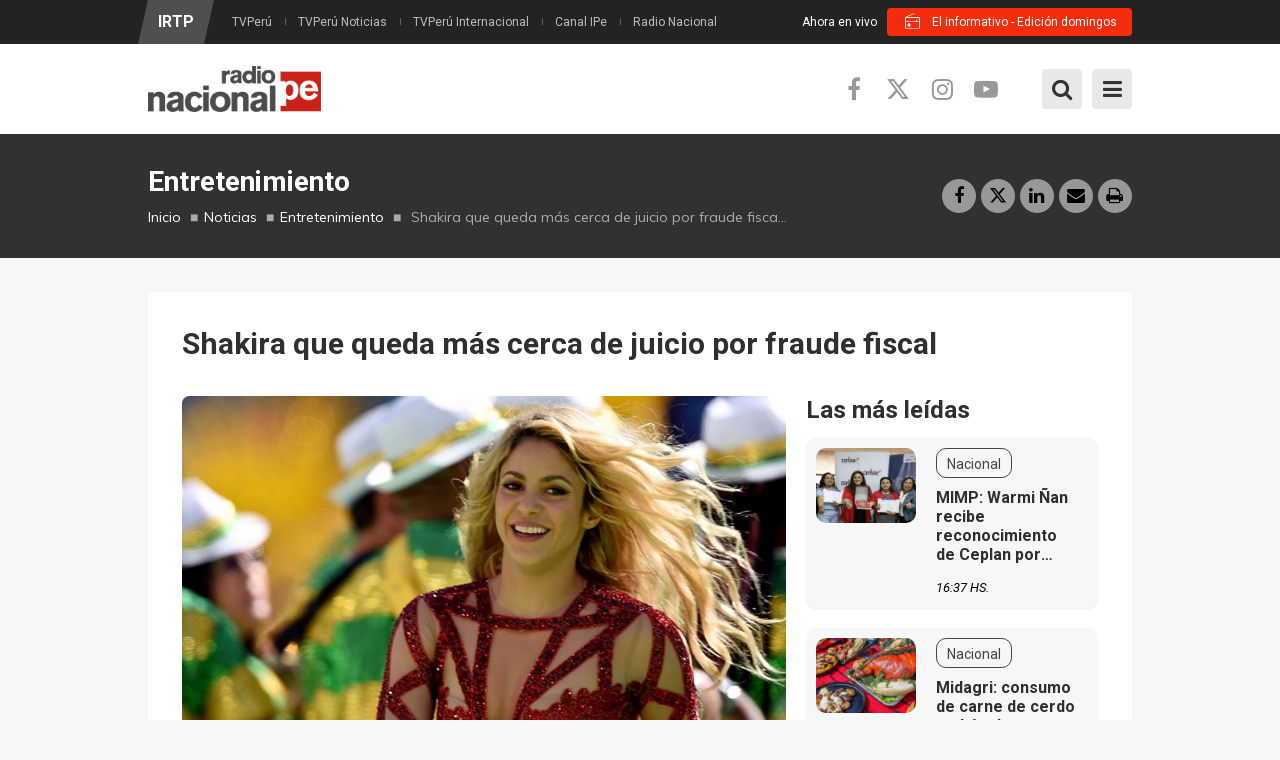

--- FILE ---
content_type: text/html; charset=utf-8
request_url: https://www.radionacional.gob.pe/noticias/entretenimiento/shakira-que-queda-mas-cerca-de-juicio-por-fraude-fiscal
body_size: 19090
content:
<!DOCTYPE html>
<!--[if IE 7]>                  <html class="ie7 no-js" lang="es" dir="ltr"
  xmlns:content="http://purl.org/rss/1.0/modules/content/"
  xmlns:dc="http://purl.org/dc/terms/"
  xmlns:foaf="http://xmlns.com/foaf/0.1/"
  xmlns:rdfs="http://www.w3.org/2000/01/rdf-schema#"
  xmlns:sioc="http://rdfs.org/sioc/ns#"
  xmlns:sioct="http://rdfs.org/sioc/types#"
  xmlns:skos="http://www.w3.org/2004/02/skos/core#"
  xmlns:xsd="http://www.w3.org/2001/XMLSchema#">     <![endif]-->
<!--[if lte IE 8]>              <html class="ie8 no-js" lang="es" dir="ltr"
  xmlns:content="http://purl.org/rss/1.0/modules/content/"
  xmlns:dc="http://purl.org/dc/terms/"
  xmlns:foaf="http://xmlns.com/foaf/0.1/"
  xmlns:rdfs="http://www.w3.org/2000/01/rdf-schema#"
  xmlns:sioc="http://rdfs.org/sioc/ns#"
  xmlns:sioct="http://rdfs.org/sioc/types#"
  xmlns:skos="http://www.w3.org/2004/02/skos/core#"
  xmlns:xsd="http://www.w3.org/2001/XMLSchema#">     <![endif]-->
<!--[if (gte IE 9)|!(IE)]><!--> <html class="not-ie no-js" lang="es" dir="ltr"
  xmlns:content="http://purl.org/rss/1.0/modules/content/"
  xmlns:dc="http://purl.org/dc/terms/"
  xmlns:foaf="http://xmlns.com/foaf/0.1/"
  xmlns:rdfs="http://www.w3.org/2000/01/rdf-schema#"
  xmlns:sioc="http://rdfs.org/sioc/ns#"
  xmlns:sioct="http://rdfs.org/sioc/types#"
  xmlns:skos="http://www.w3.org/2004/02/skos/core#"
  xmlns:xsd="http://www.w3.org/2001/XMLSchema#">  <!--<![endif]-->
<head>
    <meta http-equiv="Content-Type" content="text/html; charset=utf-8" />
<link rel="shortcut icon" href="https://www.radionacional.gob.pe/sites/all/themes/stability/stability_sub/favicon.ico" type="image/vnd.microsoft.icon" />
<meta name="description" content="La justicia desestimó el recurso interpuesto por la estrella colombiana Shakira para que se archivara la causa en su contra por el supuesto fraude fiscal de 14,5 millones de euros (15,5 millones de dólares) a la Hacienda española y dejó a la cantante más cerca del juicio. La Audiencia Provincial de Barcelona no aceptó la petición de Shakira Isabel Mebarak Ripoll, nombre" />
<meta name="generator" content="Drupal 7 (https://www.drupal.org)" />
<link rel="image_src" href="https://www.radionacional.gob.pe/sites/default/files/000271054w.jpg" />
<link rel="canonical" href="https://www.radionacional.gob.pe/noticias/entretenimiento/shakira-que-queda-mas-cerca-de-juicio-por-fraude-fiscal" />
<link rel="shortlink" href="https://www.radionacional.gob.pe/node/81194" />
<meta property="og:site_name" content="Radio Nacional" />
<meta property="og:type" content="article" />
<meta property="og:url" content="https://www.radionacional.gob.pe/noticias/entretenimiento/shakira-que-queda-mas-cerca-de-juicio-por-fraude-fiscal" />
<meta property="og:title" content="Shakira que queda más cerca de juicio por fraude fiscal" />
<meta property="og:description" content="La justicia desestimó el recurso interpuesto por la estrella colombiana Shakira para que se archivara la causa en su contra por el supuesto fraude fiscal de 14,5 millones de euros (15,5 millones de dólares) a la Hacienda española y dejó a la cantante más cerca del juicio. La Audiencia Provincial de Barcelona no aceptó la petición de Shakira Isabel Mebarak Ripoll, nombre completo de la artista, quien solicitaba el archivo de la investigación alegando que durante los ejercicios fiscales reclamados (de 2012 a 2014) no residía en España, sino en Bahamas." />
<meta property="og:updated_time" content="2022-05-26T08:18:19-05:00" />
<meta property="og:image" content="https://www.radionacional.gob.pe/sites/default/files/000271054w.jpg" />
<meta property="og:image:url" content="https://www.radionacional.gob.pe/sites/default/files/000271054w.jpg" />
<meta property="og:image:secure_url" content="https://www.radionacional.gob.pe/sites/default/files/000271054w.jpg" />
<meta property="og:image:alt" content="Shakira que queda más cerca de juicio por fraude fiscal" />
<meta name="twitter:card" content="summary_large_image" />
<meta name="twitter:creator" content="@RadioNacionalFM" />
<meta name="twitter:url" content="https://www.radionacional.gob.pe/noticias/entretenimiento/shakira-que-queda-mas-cerca-de-juicio-por-fraude-fiscal" />
<meta name="twitter:description" content="La justicia desestimó el recurso interpuesto por la estrella colombiana Shakira para que se archivara la causa en su contra por el supuesto fraude fiscal de 14,5 millones de euros (15,5 millones de" />
<meta name="twitter:title" content="Shakira que queda más cerca de juicio por fraude fiscal" />
<meta property="article:published_time" content="2022-05-26T08:17:47-05:00" />
<meta property="article:modified_time" content="2022-05-26T08:18:19-05:00" />

  <title>Shakira que queda más cerca de juicio por fraude fiscal | Radio Nacional</title>
	<meta http-equiv="X-UA-Compatible" content="IE=edge">

	<!-- Mobile Specific Metas
	================================================== -->
  <meta name="viewport" content="width=device-width, initial-scale=1">

  <link type="text/css" rel="stylesheet" href="https://www.radionacional.gob.pe/sites/default/files/css/css_rEI_5cK_B9hB4So2yZUtr5weuEV3heuAllCDE6XsIkI.css" media="all" />
<link type="text/css" rel="stylesheet" href="https://www.radionacional.gob.pe/sites/default/files/css/css_FA0v6pGPxggH8JD8BJQEfiR97mIp9DRxCSNNA4DwPUg.css" media="all" />
<link type="text/css" rel="stylesheet" href="https://www.radionacional.gob.pe/sites/default/files/css/css_PGbJgHCUCBf4dg7K9Kt8aAwsApndP4GZ9RuToPy3-Fk.css" media="all" />
<link type="text/css" rel="stylesheet" href="//fonts.googleapis.com/css?family=Open+Sans:400,400i,700,700i|Muli:300,300i,400,400i,700,700i|Roboto+Condensed:400,400i,700,700i|Roboto:400,400i,700,700i|Oswald&amp;subset=latin,latin-ext" media="all" />
<link type="text/css" rel="stylesheet" href="//cdnjs.cloudflare.com/ajax/libs/font-awesome/6.5.1/css/all.min.css" media="all" />
<link type="text/css" rel="stylesheet" href="//maxcdn.bootstrapcdn.com/font-awesome/4.7.0/css/font-awesome.min.css" media="all" />
<link type="text/css" rel="stylesheet" href="https://www.radionacional.gob.pe/sites/default/files/css/css_yPeT5Xs6f-kr1E4owmA1ADdp_QnCFY71IClYU2-tdXw.css" media="all" />

	<!-- Head Libs -->
	<script src="/sites/all/themes/stability/vendor/modernizr.js"></script>

	<!--[if lt IE 9]>
		<script src="//html5shim.googlecode.com/svn/trunk/html5.js"></script>
		<script src="/sites/all/themes/stability/vendor/respond.min.js"></script>
	<![endif]-->

	<!--[if IE]>
		<link rel="stylesheet" href="/sites/all/themes/stability/css/ie.css">
	<![endif]-->

	<!-- Favicons
	================================================== -->
	<link rel="apple-touch-icon" href="/sites/all/themes/stability/images/apple-touch-icon.png">
	<link rel="apple-touch-icon" sizes="72x72" href="/sites/all/themes/stability/images/apple-touch-icon-72x72.png">
	<link rel="apple-touch-icon" sizes="114x114" href="/sites/all/themes/stability/images/apple-touch-icon-114x114.png">
	<link rel="apple-touch-icon" sizes="144x144" href="/sites/all/themes/stability/images/apple-touch-icon-144x144.png">

  <link rel="stylesheet" href="https://fonts.googleapis.com/css2?family=Material+Symbols+Outlined:opsz,wght,FILL,GRAD@24,100,0,0" />

  <!-- Google Tag Manager -->
  <script>(function(w,d,s,l,i){w[l]=w[l]||[];w[l].push({'gtm.start':
  new Date().getTime(),event:'gtm.js'});var f=d.getElementsByTagName(s)[0],
  j=d.createElement(s),dl=l!='dataLayer'?'&l='+l:'';j.async=true;j.src=
  'https://www.googletagmanager.com/gtm.js?id='+i+dl;f.parentNode.insertBefore(j,f);
  })(window,document,'script','dataLayer','GTM-55FN42W3');</script>
  <!-- End Google Tag Manager -->

  <!-- Google tag (gtag.js) -->
  <script async src="https://www.googletagmanager.com/gtag/js?id=G-144ZSZ9NGB"></script>
  <script>
    window.dataLayer = window.dataLayer || [];
    function gtag(){dataLayer.push(arguments);}
    gtag('js', new Date());

    gtag('config', 'G-144ZSZ9NGB');
  </script>

  <script async src="https://pagead2.googlesyndication.com/pagead/js/adsbygoogle.js?client=ca-pub-7596418520037573" crossorigin="anonymous"></script>

    <!-- Publiciad Babel Anchor -->
  <script async src="https://securepubads.g.doubleclick.net/tag/js/gpt.js"></script>
  <script>
    window.googletag = window.googletag || {cmd: []};
    var anchorSlot;
    var staticSlot;
    var anchorBottomSlot;
 
    googletag.cmd.push(function() {
      if (document.body.clientWidth <= 500) {
        anchorSlot = googletag.defineOutOfPageSlot('/22725045473,22658432438/IRTP/radionacional.com.pe_anchor', googletag.enums.OutOfPageFormat.BOTTOM_ANCHOR);
      } else {
        anchorBottomSlot = googletag.defineOutOfPageSlot('/22725045473,22658432438/IRTP/radionacional.com.pe_anchor', googletag.enums.OutOfPageFormat.BOTTOM_ANCHOR);
      }
      if (anchorSlot) {
        anchorSlot.setTargeting('test', 'anchor').addService(googletag.pubads());
      }
      if (anchorBottomSlot) {
        anchorBottomSlot.addService(googletag.pubads());
      }
      staticSlot = googletag.defineSlot('/22725045473,22658432438/IRTP/radionacional.com.pe_anchor', [[728, 90], [320, 50], [320, 100]], 'static-ad-1').addService(googletag.pubads());
      googletag.pubads().enableSingleRequest();
      googletag.enableServices();
    });
  </script>
  <!-- Publiciad Babel Anchor -->

  <!-- Publiciad Babel 120x600 A -->
  <style>
  /* Set the width and height of the ad */
  #div-gpt-ad-1673363637142-0 > div {
  width: 120px;
  height: 600px;
  }
  </style>
  <script>
  window.googletag = window.googletag || {cmd: []};
  googletag.cmd.push(function() {
  googletag.defineSlot('/22725045473,22658432438/IRTP/radionacional.com.pe_banner', [120, 600],
  'div-gpt-ad-1673363637142-0').addService(googletag.pubads());
  googletag.pubads().setTargeting('platform', 'desktop');
  googletag.pubads().set('page_url', 'https://www.radionacional.com.pe/');
  googletag.pubads().enableSingleRequest();
  googletag.enableServices();
  });
  </script>
  <!-- Publiciad Babel 120x600 A -->

  <!-- Publiciad Babel 120x600 B -->
  <style>
  /* Set the width and height of the ad */
  #div-gpt-ad-1673363637142-1 > div {
  width: 120px;
  height: 600px;
  }
  </style>
  <script>
  window.googletag = window.googletag || {cmd: []};
  googletag.cmd.push(function() {
  googletag.defineSlot('/22725045473,22658432438/IRTP/radionacional.com.pe_banner', [120, 600],
  'div-gpt-ad-1673363637142-1').addService(googletag.pubads());
  googletag.pubads().setTargeting('platform', 'desktop');
  googletag.pubads().set('page_url', 'https://www.radionacional.com.pe/');
  googletag.pubads().enableSingleRequest();
  googletag.enableServices();
  });
  </script>
  <!-- Publiciad Babel 120x600 B -->

  <!-- themoneytizer.com - Script - CMP -->
  <!-- InMobi Choice. Consent Manager Tag v3.0 (for TCF 2.2) -->
  <script type="text/javascript" async=true>
  (function() {
    var host = "www.themoneytizer.com";
    var element = document.createElement('script');
    var firstScript = document.getElementsByTagName('script')[0];
    var url = 'https://cmp.inmobi.com'
      .concat('/choice/', '6Fv0cGNfc_bw8', '/', host, '/choice.js?tag_version=V3');
    var uspTries = 0;
    var uspTriesLimit = 3;
    element.async = true;
    element.type = 'text/javascript';
    element.src = url;

    firstScript.parentNode.insertBefore(element, firstScript);

    function makeStub() {
      var TCF_LOCATOR_NAME = '__tcfapiLocator';
      var queue = [];
      var win = window;
      var cmpFrame;

      function addFrame() {
        var doc = win.document;
        var otherCMP = !!(win.frames[TCF_LOCATOR_NAME]);

        if (!otherCMP) {
          if (doc.body) {
            var iframe = doc.createElement('iframe');

            iframe.style.cssText = 'display:none';
            iframe.name = TCF_LOCATOR_NAME;
            doc.body.appendChild(iframe);
          } else {
            setTimeout(addFrame, 5);
          }
        }
        return !otherCMP;
      }

      function tcfAPIHandler() {
        var gdprApplies;
        var args = arguments;

        if (!args.length) {
          return queue;
        } else if (args[0] === 'setGdprApplies') {
          if (
            args.length > 3 &&
            args[2] === 2 &&
            typeof args[3] === 'boolean'
          ) {
            gdprApplies = args[3];
            if (typeof args[2] === 'function') {
              args[2]('set', true);
            }
          }
        } else if (args[0] === 'ping') {
          var retr = {
            gdprApplies: gdprApplies,
            cmpLoaded: false,
            cmpStatus: 'stub'
          };

          if (typeof args[2] === 'function') {
            args[2](retr);
          }
        } else {
          if(args[0] === 'init' && typeof args[3] === 'object') {
            args[3] = Object.assign(args[3], { tag_version: 'V3' });
          }
          queue.push(args);
        }
      }

      function postMessageEventHandler(event) {
        var msgIsString = typeof event.data === 'string';
        var json = {};

        try {
          if (msgIsString) {
            json = JSON.parse(event.data);
          } else {
            json = event.data;
          }
        } catch (ignore) {}

        var payload = json.__tcfapiCall;

        if (payload) {
          window.__tcfapi(
            payload.command,
            payload.version,
            function(retValue, success) {
              var returnMsg = {
                __tcfapiReturn: {
                  returnValue: retValue,
                  success: success,
                  callId: payload.callId
                }
              };
              if (msgIsString) {
                returnMsg = JSON.stringify(returnMsg);
              }
              if (event && event.source && event.source.postMessage) {
                event.source.postMessage(returnMsg, '*');
              }
            },
            payload.parameter
          );
        }
      }

      while (win) {
        try {
          if (win.frames[TCF_LOCATOR_NAME]) {
            cmpFrame = win;
            break;
          }
        } catch (ignore) {}

        if (win === window.top) {
          break;
        }
        win = win.parent;
      }
      if (!cmpFrame) {
        addFrame();
        win.__tcfapi = tcfAPIHandler;
        win.addEventListener('message', postMessageEventHandler, false);
      }
    };

    makeStub();

    var uspStubFunction = function() {
      var arg = arguments;
      if (typeof window.__uspapi !== uspStubFunction) {
        setTimeout(function() {
          if (typeof window.__uspapi !== 'undefined') {
            window.__uspapi.apply(window.__uspapi, arg);
          }
        }, 500);
      }
    };

    var checkIfUspIsReady = function() {
      uspTries++;
      if (window.__uspapi === uspStubFunction && uspTries < uspTriesLimit) {
        console.warn('USP is not accessible');
      } else {
        clearInterval(uspInterval);
      }
    };

    if (typeof window.__uspapi === 'undefined') {
      window.__uspapi = uspStubFunction;
      var uspInterval = setInterval(checkIfUspIsReady, 6000);
    }
  })();
  </script>
  <!-- End InMobi Choice. Consent Manager Tag v3.0 (for TCF 2.2) -->
  <!-- themoneytizer.com - Script - CMP -->
  
</head>
<body class="html not-front not-logged-in no-sidebars page-node page-node- page-node-81194 node-type-blog">
  <!-- Google Tag Manager (noscript) -->
  <noscript><iframe src="https://www.googletagmanager.com/ns.html?id=GTM-55FN42W3"
  height="0" width="0" style="display:none;visibility:hidden"></iframe></noscript>
  <!-- End Google Tag Manager (noscript) -->
  <div id="fb-root"></div>
  <script>
    window.fbAsyncInit = function() {
      FB.init({
        appId      : '242112533210979',
        xfbml      : true,
        version    : 'v2.6'
      });
    };
    (function(d, s, id) {
      var js, fjs = d.getElementsByTagName(s)[0];
      if (d.getElementById(id)) return;
      js = d.createElement(s); js.id = id;
      js.src = "//connect.facebook.net/es_LA/sdk.js#xfbml=1&version=v2.6&appId=242112533210979";
      fjs.parentNode.insertBefore(js, fjs);
    }(document, 'script', 'facebook-jssdk'));
  </script>
  
      <!-- Publicidad Sunmedia -->
    <!-- Publicidad Sunmedia / End -->

    <!-- Publicidad Babel Anchor -->
    <script>
      googletag.cmd.push(function() {
        googletag.display(staticSlot);
      });
    </script>
    <!-- Publicidad Anchor / End -->

        <!-- Publicidad Babel Vertical -->
    <div class="publicidad_desktop publicidad_vertical_a">
      <div id='div-gpt-ad-1673363637142-0'>
        <script>
        googletag.cmd.push(function() { googletag.display('div-gpt-ad-1673363637142-0'); });
        </script>
      </div>
    </div>
    <div class="publicidad_desktop publicidad_vertical_b">
      <div id='div-gpt-ad-1673363637142-1'>
        <script>
        googletag.cmd.push(function() { googletag.display('div-gpt-ad-1673363637142-1'); });
        </script>
      </div>
    </div>
    <!-- Publicidad Vertical / End -->
      
    <div class="site-wrapper">
    <div class="overlay"></div>
<div class="mobile-side-menu">
  <div class="mobile-search">
    <form id="search-form" action="/noticias/entretenimiento/shakira-que-queda-mas-cerca-de-juicio-por-fraude-fiscal" method="post" accept-charset="UTF-8"><div><div class="container-inline">
      <h2 class="element-invisible">Formulario de búsqueda</h2>
    <div class = "input-group"><div class="form-type-textfield form-item-search-block-form form-item form-group">
  <label class="element-invisible" for="edit-search-block-form--2">Buscar </label>
 <input title="Escriba lo que quiere buscar." placeholder="Ingresa tu búsqueda y presiona enter…" class="form-control form-text" type="text" id="edit-search-block-form--2" name="search_block_form" value="" size="15" maxlength="128" />
</div>
<div class="form-actions form-wrapper" id="edit-actions"><input class="btn btn-primary btn-icon btn btn-primary form-submit" type="submit" id="edit-submit" name="op" value="" /></div></div><input type="hidden" name="form_build_id" value="form-HCLtGqHW5OB_Aerd7WcyufM_WPoAd-UV8ativpqBaJ0" />
<input type="hidden" name="form_id" value="search_block_form" />
</div>
</div></form>  </div>
  <ul data-breakpoint="1299" class="flexnav">
   <li  data-id="4327" data-level="1" data-type="menu_item" data-class="" data-xicon="" data-caption="" data-alignsub="" data-group="0" data-hidewcol="0" data-hidesub="0" class="tb-megamenu-item level-1 mega">



  <a href="/alacarta" >
        
    En vivo      </a>
  </li>

<li  data-id="1283" data-level="1" data-type="menu_item" data-class="" data-xicon="" data-caption="" data-alignsub="center" data-group="0" data-hidewcol="0" data-hidesub="0" class="tb-megamenu-item level-1 mega mega-align-center dropdown">



  <a href="/programas" >
        
    Programas      </a>
  <ul  data-class="" data-width="1040" style="width: 1040px;" class="row tb-megamenu-submenu dropdown-menu mega-dropdown-menu nav-child">
  <div  data-class="" data-width="3" data-hidewcol="0" id="tb-megamenu-column-2" class="tb-megamenu-column col-md-3  mega-col-nav">
  <li  data-id="1287" data-level="2" data-type="menu_item" data-class="" data-xicon="" data-caption="" data-alignsub="" data-group="1" data-hidewcol="0" data-hidesub="0" class="tb-megamenu-item level-2 mega mega-group">



  <a href="/categorias/informativos" >
        
    Informativos      </a>
  <ul  data-class="" data-width="" class="row tb-megamenu-submenu mega-group-ct nav-child">
  <div  data-class="" data-width="12" data-hidewcol="0" id="tb-megamenu-column-1" class="tb-megamenu-column   mega-col-nav">
  <li  data-id="3822" data-level="3" data-type="menu_item" data-class="" data-xicon="" data-caption="" data-alignsub="" data-group="0" data-hidewcol="0" data-hidesub="0" class="tb-megamenu-item level-3 mega">



  <a href="/programas/al-dia-con-el-congreso" >
        
    Al día con el Congreso      </a>
  </li>

<li  data-id="3828" data-level="3" data-type="menu_item" data-class="" data-xicon="" data-caption="" data-alignsub="" data-group="0" data-hidewcol="0" data-hidesub="0" class="tb-megamenu-item level-3 mega">



  <a href="/programas/ashi-anane" >
        
    Ashi añane      </a>
  </li>

<li  data-id="1292" data-level="3" data-type="menu_item" data-class="" data-xicon="" data-caption="" data-alignsub="" data-group="0" data-hidewcol="0" data-hidesub="0" class="tb-megamenu-item level-3 mega">



  <a href="/programas/dialogo-abierto" >
        
    Diálogo abierto      </a>
  </li>

<li  data-id="3799" data-level="3" data-type="menu_item" data-class="" data-xicon="" data-caption="" data-alignsub="" data-group="0" data-hidewcol="0" data-hidesub="0" class="tb-megamenu-item level-3 mega">



  <a href="/programas/el-informativo-edicion-manana" >
        
    El informativo - Edición mañana      </a>
  </li>

<li  data-id="4696" data-level="3" data-type="menu_item" data-class="" data-xicon="" data-caption="" data-alignsub="" data-group="0" data-hidewcol="0" data-hidesub="0" class="tb-megamenu-item level-3 mega">



  <a href="/programas/el-informativo-edicion-tarde" >
        
    El informativo - Edición tarde      </a>
  </li>

<li  data-id="4697" data-level="3" data-type="menu_item" data-class="" data-xicon="" data-caption="" data-alignsub="" data-group="0" data-hidewcol="0" data-hidesub="0" class="tb-megamenu-item level-3 mega">



  <a href="/programas/el-informativo-edicion-noche" >
        
    El informativo - Edición noche      </a>
  </li>

<li  data-id="4701" data-level="3" data-type="menu_item" data-class="" data-xicon="" data-caption="" data-alignsub="" data-group="0" data-hidewcol="0" data-hidesub="0" class="tb-megamenu-item level-3 mega">



  <a href="/programas/el-informativo-edicion-sabado-manana" >
        
    El informativo - Edición sábado (mañana)      </a>
  </li>

<li  data-id="4765" data-level="3" data-type="menu_item" data-class="" data-xicon="" data-caption="" data-alignsub="" data-group="0" data-hidewcol="0" data-hidesub="0" class="tb-megamenu-item level-3 mega">



  <a href="/programas/el-informativo-edicion-sabado-tarde" >
        
    El informativo - Edición sábado (tarde)      </a>
  </li>

<li  data-id="4738" data-level="3" data-type="menu_item" data-class="" data-xicon="" data-caption="" data-alignsub="" data-group="0" data-hidewcol="0" data-hidesub="0" class="tb-megamenu-item level-3 mega">



  <a href="/programas/la-entrevista" >
        
    La entrevista      </a>
  </li>

<li  data-id="4613" data-level="3" data-type="menu_item" data-class="" data-xicon="" data-caption="" data-alignsub="" data-group="0" data-hidewcol="0" data-hidesub="0" class="tb-megamenu-item level-3 mega">



  <a href="/programas/nacional-deportes" >
        
    Nacional deportes      </a>
  </li>

<li  data-id="4360" data-level="3" data-type="menu_item" data-class="" data-xicon="" data-caption="" data-alignsub="" data-group="0" data-hidewcol="0" data-hidesub="0" class="tb-megamenu-item level-3 mega">



  <a href="/programas/rfi-cultura-al-dia" >
        
    RFI cultura al día      </a>
  </li>
</div>
</ul>
</li>
</div>

<div  data-class="" data-width="6" data-hidewcol="" id="tb-megamenu-column-5" class="tb-megamenu-column col-md-6  mega-col-nav">
  <li  data-id="1288" data-level="2" data-type="menu_item" data-class="" data-xicon="" data-caption="" data-alignsub="center" data-group="1" data-hidewcol="0" data-hidesub="0" class="tb-megamenu-item level-2 mega mega-align-center mega-group">



  <a href="/categorias/entretenimiento" >
        
    Entretenimiento cultural      </a>
  <ul  data-class="" data-width="" class="row tb-megamenu-submenu mega-group-ct nav-child">
  <div  data-class="" data-width="6" data-hidewcol="0" id="tb-megamenu-column-3" class="tb-megamenu-column col-md-6  mega-col-nav">
  <li  data-id="4358" data-level="3" data-type="menu_item" data-class="" data-xicon="" data-caption="" data-alignsub="" data-group="0" data-hidewcol="0" data-hidesub="0" class="tb-megamenu-item level-3 mega">



  <a href="/programas/a-todo-parlante" >
        
    A todo parlante      </a>
  </li>

<li  data-id="4759" data-level="3" data-type="menu_item" data-class="" data-xicon="" data-caption="" data-alignsub="" data-group="0" data-hidewcol="0" data-hidesub="0" class="tb-megamenu-item level-3 mega">



  <a href="/programas/a-tu-lado" >
        
    A tu lado      </a>
  </li>

<li  data-id="4702" data-level="3" data-type="menu_item" data-class="" data-xicon="" data-caption="" data-alignsub="" data-group="0" data-hidewcol="0" data-hidesub="0" class="tb-megamenu-item level-3 mega">



  <a href="/programas/afroraices" >
        
    Afroraíces      </a>
  </li>

<li  data-id="4763" data-level="3" data-type="menu_item" data-class="" data-xicon="" data-caption="" data-alignsub="" data-group="0" data-hidewcol="0" data-hidesub="0" class="tb-megamenu-item level-3 mega">



  <a href="/programas/asu-que-buena-cumbia" >
        
    Asu, qué buena cumbia      </a>
  </li>

<li  data-id="4913" data-level="3" data-type="menu_item" data-class="" data-xicon="" data-caption="" data-alignsub="" data-group="0" data-hidewcol="0" data-hidesub="0" class="tb-megamenu-item level-3 mega">



  <a href="/programas/ayni-takiy" >
        
    Ayni takiy      </a>
  </li>

<li  data-id="4767" data-level="3" data-type="menu_item" data-class="" data-xicon="" data-caption="" data-alignsub="" data-group="0" data-hidewcol="0" data-hidesub="0" class="tb-megamenu-item level-3 mega">



  <a href="/programas/dejame-que-te-cuente" >
        
    Déjame que te cuente      </a>
  </li>

<li  data-id="4762" data-level="3" data-type="menu_item" data-class="" data-xicon="" data-caption="" data-alignsub="" data-group="0" data-hidewcol="0" data-hidesub="0" class="tb-megamenu-item level-3 mega">



  <a href="/programas/discos-de-oro" >
        
    Discos de oro      </a>
  </li>

<li  data-id="3796" data-level="3" data-type="menu_item" data-class="" data-xicon="" data-caption="" data-alignsub="" data-group="0" data-hidewcol="0" data-hidesub="0" class="tb-megamenu-item level-3 mega">



  <a href="/programas/entre-hermanos-jilatakunapaye" >
        
    Entre hermanos, jilatakunapaye      </a>
  </li>

<li  data-id="3794" data-level="3" data-type="menu_item" data-class="" data-xicon="" data-caption="" data-alignsub="" data-group="0" data-hidewcol="0" data-hidesub="0" class="tb-megamenu-item level-3 mega">



  <a href="/programas/entrelibros" >
        
    Entre libros      </a>
  </li>

<li  data-id="4758" data-level="3" data-type="menu_item" data-class="" data-xicon="" data-caption="" data-alignsub="" data-group="0" data-hidewcol="0" data-hidesub="0" class="tb-megamenu-item level-3 mega">



  <a href="/programas/escapate" >
        
    Escápate      </a>
  </li>

<li  data-id="4760" data-level="3" data-type="menu_item" data-class="" data-xicon="" data-caption="" data-alignsub="" data-group="0" data-hidewcol="0" data-hidesub="0" class="tb-megamenu-item level-3 mega">



  <a href="/programas/fuera-de-control" >
        
    Fuera de control      </a>
  </li>
</div>

<div  data-class="" data-width="6" data-hidewcol="" id="tb-megamenu-column-4" class="tb-megamenu-column col-md-6  mega-col-nav">
  <li  data-id="4362" data-level="3" data-type="menu_item" data-class="" data-xicon="" data-caption="" data-alignsub="" data-group="0" data-hidewcol="0" data-hidesub="0" class="tb-megamenu-item level-3 mega">



  <a href="/programas/musicamania-el-tono" >
        
    Musicamanía el tono      </a>
  </li>

<li  data-id="1303" data-level="3" data-type="menu_item" data-class="" data-xicon="" data-caption="" data-alignsub="" data-group="0" data-hidewcol="0" data-hidesub="0" class="tb-megamenu-item level-3 mega">



  <a href="/programas/que-fue-de-tu-vida" >
        
    Qué fue de tu vida      </a>
  </li>

<li  data-id="4361" data-level="3" data-type="menu_item" data-class="" data-xicon="" data-caption="" data-alignsub="" data-group="0" data-hidewcol="0" data-hidesub="0" class="tb-megamenu-item level-3 mega">



  <a href="/programas/solarmonia" >
        
    Solarmonía      </a>
  </li>

<li  data-id="4912" data-level="3" data-type="menu_item" data-class="" data-xicon="" data-caption="" data-alignsub="" data-group="0" data-hidewcol="0" data-hidesub="0" class="tb-megamenu-item level-3 mega">



  <a href="/programas/somos-cultura" >
        
    Somos cultura      </a>
  </li>

<li  data-id="1861" data-level="3" data-type="menu_item" data-class="" data-xicon="" data-caption="" data-alignsub="" data-group="0" data-hidewcol="0" data-hidesub="0" class="tb-megamenu-item level-3 mega">



  <a href="/programas/sumaq-takiy" >
        
    Sumaq takiy      </a>
  </li>

<li  data-id="4761" data-level="3" data-type="menu_item" data-class="" data-xicon="" data-caption="" data-alignsub="" data-group="0" data-hidewcol="0" data-hidesub="0" class="tb-megamenu-item level-3 mega">



  <a href="/programas/una-y-mil-voces" >
        
    Una y mil voces      </a>
  </li>
</div>
</ul>
</li>
</div>

<div  data-class="" data-width="3" data-hidewcol="" id="tb-megamenu-column-7" class="tb-megamenu-column col-md-3  mega-col-nav">
  <li  data-id="1289" data-level="2" data-type="menu_item" data-class="" data-xicon="" data-caption="" data-alignsub="" data-group="1" data-hidewcol="0" data-hidesub="0" class="tb-megamenu-item level-2 mega mega-group">



  <a href="/categorias/serviciopublico" >
        
    Servicio Público      </a>
  <ul  data-class="" data-width="" class="row tb-megamenu-submenu mega-group-ct nav-child">
  <div  data-class="" data-width="12" data-hidewcol="0" id="tb-megamenu-column-6" class="tb-megamenu-column   mega-col-nav">
  <li  data-id="3787" data-level="3" data-type="menu_item" data-class="" data-xicon="" data-caption="" data-alignsub="" data-group="0" data-hidewcol="0" data-hidesub="0" class="tb-megamenu-item level-3 mega">



  <a href="/programas/amaneceres-del-peru" >
        
    Amaneceres del Perú      </a>
  </li>

<li  data-id="1307" data-level="3" data-type="menu_item" data-class="" data-xicon="" data-caption="" data-alignsub="" data-group="0" data-hidewcol="0" data-hidesub="0" class="tb-megamenu-item level-3 mega">



  <a href="/programas/la-voz-del-consumidor" >
        
    La voz del consumidor      </a>
  </li>

<li  data-id="3824" data-level="3" data-type="menu_item" data-class="" data-xicon="" data-caption="" data-alignsub="" data-group="0" data-hidewcol="0" data-hidesub="0" class="tb-megamenu-item level-3 mega">



  <a href="/programas/sin-barreras" >
        
    Sin barreras      </a>
  </li>
</div>
</ul>
</li>
</div>
</ul>
</li>

<li  data-id="3692" data-level="1" data-type="menu_item" data-class="" data-xicon="" data-caption="" data-alignsub="" data-group="0" data-hidewcol="0" data-hidesub="0" class="tb-megamenu-item level-1 mega">



  <a href="/programacion" >
        
    Horario      </a>
  </li>

<li  data-id="4748" data-level="1" data-type="menu_item" data-class="" data-xicon="" data-caption="" data-alignsub="" data-group="0" data-hidewcol="0" data-hidesub="0" class="tb-megamenu-item level-1 mega dropdown">



  <a href="/noticias/ultimas-noticias" >
        
    Noticias      </a>
  <ul  data-class="" data-width="" class="row tb-megamenu-submenu dropdown-menu mega-dropdown-menu nav-child">
  <div  data-class="" data-width="12" data-hidewcol="0" id="tb-megamenu-column-8" class="tb-megamenu-column   mega-col-nav">
  <li  data-id="4749" data-level="2" data-type="menu_item" data-class="" data-xicon="" data-caption="" data-alignsub="" data-group="0" data-hidewcol="0" data-hidesub="0" class="tb-megamenu-item level-2 mega">



  <a href="/noticias/seccion/politica" >
        
    Política            </a>
  </li>

<li  data-id="4750" data-level="2" data-type="menu_item" data-class="" data-xicon="" data-caption="" data-alignsub="" data-group="0" data-hidewcol="0" data-hidesub="0" class="tb-megamenu-item level-2 mega">



  <a href="/noticias/seccion/nacional" >
        
    Nacional      </a>
  </li>

<li  data-id="4751" data-level="2" data-type="menu_item" data-class="" data-xicon="" data-caption="" data-alignsub="" data-group="0" data-hidewcol="0" data-hidesub="0" class="tb-megamenu-item level-2 mega">



  <a href="/noticias/seccion/actualidad" >
        
    Actualidad      </a>
  </li>

<li  data-id="4752" data-level="2" data-type="menu_item" data-class="" data-xicon="" data-caption="" data-alignsub="" data-group="0" data-hidewcol="0" data-hidesub="0" class="tb-megamenu-item level-2 mega">



  <a href="/noticias/seccion/deportes" >
        
    Deportes      </a>
  </li>

<li  data-id="4753" data-level="2" data-type="menu_item" data-class="" data-xicon="" data-caption="" data-alignsub="" data-group="0" data-hidewcol="0" data-hidesub="0" class="tb-megamenu-item level-2 mega">



  <a href="/noticias/seccion/economia" >
        
    Economía      </a>
  </li>

<li  data-id="4754" data-level="2" data-type="menu_item" data-class="" data-xicon="" data-caption="" data-alignsub="" data-group="0" data-hidewcol="0" data-hidesub="0" class="tb-megamenu-item level-2 mega">



  <a href="/noticias/seccion/locales" >
        
    Locales      </a>
  </li>

<li  data-id="4755" data-level="2" data-type="menu_item" data-class="" data-xicon="" data-caption="" data-alignsub="" data-group="0" data-hidewcol="0" data-hidesub="0" class="tb-megamenu-item level-2 mega">



  <a href="/noticias/seccion/internacionales" >
        
    Internacionales      </a>
  </li>

<li  data-id="4756" data-level="2" data-type="menu_item" data-class="" data-xicon="" data-caption="" data-alignsub="" data-group="0" data-hidewcol="0" data-hidesub="0" class="tb-megamenu-item level-2 mega">



  <a href="/noticias/seccion/entretenimiento" >
        
    Entretenimiento      </a>
  </li>

<li  data-id="4757" data-level="2" data-type="menu_item" data-class="" data-xicon="" data-caption="" data-alignsub="" data-group="0" data-hidewcol="0" data-hidesub="0" class="tb-megamenu-item level-2 mega">



  <a href="/noticias/seccion/cultural" >
        
    Cultural      </a>
  </li>
</div>
</ul>
</li>
  </ul>
  <div class="Menu-logos">
    <div class="view view-canales view-id-canales view-display-id-block_2 view-dom-id-293f65cb0de91b1c508b329e54c1da69">

  <div>
    
  <div>
  <a title="IRTP" href="http://www.irtp.gob.pe/"><img typeof="foaf:Image" src="https://www.radionacional.gob.pe/sites/default/files/styles/canal_270x90/public/logo_irtp_2023.png?itok=eHD-RI6M" width="63" height="75" alt="Instituto Nacional de Radio y Televisión del Perú" title="Instituto Nacional de Radio y Televisión del Perú" /></a>
</div>  <div>
  <a title="TVPerú" href="http://www.tvperu.gob.pe/"><img typeof="foaf:Image" src="https://www.radionacional.gob.pe/sites/default/files/styles/canal_270x90/public/logo_tvperu.png?itok=ErP8y_Tn" width="70" height="75" alt="" /></a>
</div>  <div>
  <a title="TVPerú Noticias" href="https://www.tvperu.gob.pe/noticias"><img typeof="foaf:Image" src="https://www.radionacional.gob.pe/sites/default/files/styles/canal_270x90/public/logo_tvperu_noticias.png?itok=EQ_AM2FW" width="143" height="75" alt="" /></a>
</div>  <div>
  <a title="TVPerú Internacional" href="https://www.tvperu.gob.pe/internacional"><img typeof="foaf:Image" src="https://www.radionacional.gob.pe/sites/default/files/styles/canal_270x90/public/logo_tvperu_internacional.png?itok=hLJQkb1F" width="181" height="75" alt="" /></a>
</div>  <div>
  <a title="Canal IPE" href="https://www.canalipe.gob.pe/"><img typeof="foaf:Image" src="https://www.radionacional.gob.pe/sites/default/files/styles/canal_270x90/public/logo_ipe_2024.png?itok=E2SyY97h" width="53" height="75" alt="Canal IPe" title="Canal IPe" /></a>
</div>  <div>
  <a title="Radio Nacional" href="https://www.radionacional.gob.pe/"><img typeof="foaf:Image" src="https://www.radionacional.gob.pe/sites/default/files/styles/canal_270x90/public/logo-radio-nacional-2023.png?itok=qKOA7kiB" width="148" height="75" alt="Radio Nacional" title="Radio Nacional" /></a>
</div>  </div>

</div>
  </div>
  <div class="list-menu-mobile">
    <ul class="menu"><li class="first leaf"><a href="https://www.gob.pe/institucion/irtp/institucional" title="">Información institucional</a></li>
<li class="leaf"><a href="https://www.gob.pe/53209-area-comercial" title="">Área Comercial</a></li>
<li class="leaf"><a href="https://www.irtp.gob.pe/nuestros-medios" title="">Nuestros medios</a></li>
<li class="leaf"><a href="/contactenos" title="">Contáctenos</a></li>
<li class="last leaf"><a href="/terminosycondiciones" title="">Términos y condiciones</a></li>
</ul>  </div>
  <div class="social_mobile">
    <div class="row">
      <div class="col-xs-4">
        <h3>Síguenos</h3>
      </div>
      <div class="col-xs-8">
        <ul class="social-links social-links__dark">
                      <li><a href="https://www.facebook.com/radionacionaldelperu/" class="facebook"><i class="fa fa-facebook"></i></a></li>
                                <li><a href="https://www.twitter.com/RADIONACIONALFM" class="twitter"><i class="fa-brands fa-x-twitter"></i></a></li>
                    
                      <li><a href="https://www.instagram.com/nacionalfm/?hl=es-la" class="instagram"><i class="fa fa-instagram"></i></a></li>
                                <li><a href="https://www.youtube.com/@radionacionaldelperu" class="youtube"><i class="fa fa-youtube-play"></i></a></li>
               
                            </ul>
      </div>
    </div>
  </div>
</div>
<header class="header header-default">
  <div class="header-top">
    <div class="container">

      <div class="header-top-left">
        <h4><a href="http://www.irtp.gob.pe/">IRTP</a></h4>
        <ul><li class="first leaf"><a href="https://www.tvperu.gob.pe/" title="">TVPerú</a></li>
<li class="leaf"><a href="https://www.tvperu.gob.pe/noticias" title="">TVPerú Noticias</a></li>
<li class="leaf"><a href="https://www.tvperu.gob.pe/internacional" title="">TVPerú Internacional</a></li>
<li class="leaf"><a href="https://www.canalipe.gob.pe/" title="">Canal IPe</a></li>
<li class="last leaf"><a href="https://www.radionacional.gob.pe/" title="">Radio Nacional</a></li>
</ul>      </div>
      <div class="header-top-right">
        <span>Ahora en vivo</span><a href="/alacarta" class="header-top-right-play"><span class="material-symbols-outlined">
radio</span>El informativo - Edición domingos</a>      </div>

    </div>
  </div>
  <div class="header-main">
    <div class="container">

      <!-- Logo -->
      <div class="logo">
                  <a href="/"><img src="/sites/all/themes/stability/images/RADIO-NACIONAL.png" alt=""><!--<img src="/sites/all/themes/stability/images/arbol-del-logo.png" alt="Navidad 2022" class="logo_adorno">--></a>
                <!--<p class="tagline"></p>-->
      </div>
      <!-- Logo / End -->
      <!-- Iconos -->
      <div class="btn-extras">
        <a class="btn-menu"><i class="fa fa-bars" aria-hidden="true"></i><i class="icon-close" aria-hidden="true"></i></a>
        <a class="btn-box-menu"><i class="fa fa-bars" aria-hidden="true"></i><i class="icon-close" aria-hidden="true"></i></a>
      </div>
      <div class="btn-extras">
        <a class="btn-search"><i class="fa fa-search" aria-hidden="true"></i><i class="icon-close" aria-hidden="true"></i></a>
      </div>
      <div class="social-media">
        <ul class="">
                      <li><a href="https://www.facebook.com/radionacionaldelperu/" class="facebook"><i class="fa fa-facebook"></i></a></li>
                                <li><a href="https://www.twitter.com/RADIONACIONALFM" class="twitter"><i class="fa-brands fa-x-twitter"></i></a></li>
                 
                      <li><a href="https://www.instagram.com/nacionalfm/?hl=es-la" class="instagram"><i class="fa fa-instagram"></i></a></li>
             
                      <li><a href="https://www.youtube.com/@radionacionaldelperu" class="youtube"><i class="fa fa-youtube-play"></i></a></li>
                    
                            </ul>
      </div>
      <!-- Iconos / End -->
      <!--<button type="button" class="navbar-toggle">
        <i class="fa fa-bars"></i>
      </button>-->

      <!-- Navigation -->
            <nav class="nav-main">
        <ul data-breakpoint="992" class="flexnav">
         <li  data-id="4327" data-level="1" data-type="menu_item" data-class="" data-xicon="" data-caption="" data-alignsub="" data-group="0" data-hidewcol="0" data-hidesub="0" class="tb-megamenu-item level-1 mega">



  <a href="/alacarta" >
        
    En vivo      </a>
  </li>

<li  data-id="1283" data-level="1" data-type="menu_item" data-class="" data-xicon="" data-caption="" data-alignsub="center" data-group="0" data-hidewcol="0" data-hidesub="0" class="tb-megamenu-item level-1 mega mega-align-center dropdown">



  <a href="/programas" >
        
    Programas      </a>
  <ul  data-class="" data-width="1040" style="width: 1040px;" class="row tb-megamenu-submenu dropdown-menu mega-dropdown-menu nav-child">
  <div  data-class="" data-width="3" data-hidewcol="0" id="tb-megamenu-column-10" class="tb-megamenu-column col-md-3  mega-col-nav">
  <li  data-id="1287" data-level="2" data-type="menu_item" data-class="" data-xicon="" data-caption="" data-alignsub="" data-group="1" data-hidewcol="0" data-hidesub="0" class="tb-megamenu-item level-2 mega mega-group">



  <a href="/categorias/informativos" >
        
    Informativos      </a>
  <ul  data-class="" data-width="" class="row tb-megamenu-submenu mega-group-ct nav-child">
  <div  data-class="" data-width="12" data-hidewcol="0" id="tb-megamenu-column-9" class="tb-megamenu-column   mega-col-nav">
  <li  data-id="3822" data-level="3" data-type="menu_item" data-class="" data-xicon="" data-caption="" data-alignsub="" data-group="0" data-hidewcol="0" data-hidesub="0" class="tb-megamenu-item level-3 mega">



  <a href="/programas/al-dia-con-el-congreso" >
        
    Al día con el Congreso      </a>
  </li>

<li  data-id="3828" data-level="3" data-type="menu_item" data-class="" data-xicon="" data-caption="" data-alignsub="" data-group="0" data-hidewcol="0" data-hidesub="0" class="tb-megamenu-item level-3 mega">



  <a href="/programas/ashi-anane" >
        
    Ashi añane      </a>
  </li>

<li  data-id="1292" data-level="3" data-type="menu_item" data-class="" data-xicon="" data-caption="" data-alignsub="" data-group="0" data-hidewcol="0" data-hidesub="0" class="tb-megamenu-item level-3 mega">



  <a href="/programas/dialogo-abierto" >
        
    Diálogo abierto      </a>
  </li>

<li  data-id="3799" data-level="3" data-type="menu_item" data-class="" data-xicon="" data-caption="" data-alignsub="" data-group="0" data-hidewcol="0" data-hidesub="0" class="tb-megamenu-item level-3 mega">



  <a href="/programas/el-informativo-edicion-manana" >
        
    El informativo - Edición mañana      </a>
  </li>

<li  data-id="4696" data-level="3" data-type="menu_item" data-class="" data-xicon="" data-caption="" data-alignsub="" data-group="0" data-hidewcol="0" data-hidesub="0" class="tb-megamenu-item level-3 mega">



  <a href="/programas/el-informativo-edicion-tarde" >
        
    El informativo - Edición tarde      </a>
  </li>

<li  data-id="4697" data-level="3" data-type="menu_item" data-class="" data-xicon="" data-caption="" data-alignsub="" data-group="0" data-hidewcol="0" data-hidesub="0" class="tb-megamenu-item level-3 mega">



  <a href="/programas/el-informativo-edicion-noche" >
        
    El informativo - Edición noche      </a>
  </li>

<li  data-id="4701" data-level="3" data-type="menu_item" data-class="" data-xicon="" data-caption="" data-alignsub="" data-group="0" data-hidewcol="0" data-hidesub="0" class="tb-megamenu-item level-3 mega">



  <a href="/programas/el-informativo-edicion-sabado-manana" >
        
    El informativo - Edición sábado (mañana)      </a>
  </li>

<li  data-id="4765" data-level="3" data-type="menu_item" data-class="" data-xicon="" data-caption="" data-alignsub="" data-group="0" data-hidewcol="0" data-hidesub="0" class="tb-megamenu-item level-3 mega">



  <a href="/programas/el-informativo-edicion-sabado-tarde" >
        
    El informativo - Edición sábado (tarde)      </a>
  </li>

<li  data-id="4738" data-level="3" data-type="menu_item" data-class="" data-xicon="" data-caption="" data-alignsub="" data-group="0" data-hidewcol="0" data-hidesub="0" class="tb-megamenu-item level-3 mega">



  <a href="/programas/la-entrevista" >
        
    La entrevista      </a>
  </li>

<li  data-id="4613" data-level="3" data-type="menu_item" data-class="" data-xicon="" data-caption="" data-alignsub="" data-group="0" data-hidewcol="0" data-hidesub="0" class="tb-megamenu-item level-3 mega">



  <a href="/programas/nacional-deportes" >
        
    Nacional deportes      </a>
  </li>

<li  data-id="4360" data-level="3" data-type="menu_item" data-class="" data-xicon="" data-caption="" data-alignsub="" data-group="0" data-hidewcol="0" data-hidesub="0" class="tb-megamenu-item level-3 mega">



  <a href="/programas/rfi-cultura-al-dia" >
        
    RFI cultura al día      </a>
  </li>
</div>
</ul>
</li>
</div>

<div  data-class="" data-width="6" data-hidewcol="" id="tb-megamenu-column-13" class="tb-megamenu-column col-md-6  mega-col-nav">
  <li  data-id="1288" data-level="2" data-type="menu_item" data-class="" data-xicon="" data-caption="" data-alignsub="center" data-group="1" data-hidewcol="0" data-hidesub="0" class="tb-megamenu-item level-2 mega mega-align-center mega-group">



  <a href="/categorias/entretenimiento" >
        
    Entretenimiento cultural      </a>
  <ul  data-class="" data-width="" class="row tb-megamenu-submenu mega-group-ct nav-child">
  <div  data-class="" data-width="6" data-hidewcol="0" id="tb-megamenu-column-11" class="tb-megamenu-column col-md-6  mega-col-nav">
  <li  data-id="4358" data-level="3" data-type="menu_item" data-class="" data-xicon="" data-caption="" data-alignsub="" data-group="0" data-hidewcol="0" data-hidesub="0" class="tb-megamenu-item level-3 mega">



  <a href="/programas/a-todo-parlante" >
        
    A todo parlante      </a>
  </li>

<li  data-id="4759" data-level="3" data-type="menu_item" data-class="" data-xicon="" data-caption="" data-alignsub="" data-group="0" data-hidewcol="0" data-hidesub="0" class="tb-megamenu-item level-3 mega">



  <a href="/programas/a-tu-lado" >
        
    A tu lado      </a>
  </li>

<li  data-id="4702" data-level="3" data-type="menu_item" data-class="" data-xicon="" data-caption="" data-alignsub="" data-group="0" data-hidewcol="0" data-hidesub="0" class="tb-megamenu-item level-3 mega">



  <a href="/programas/afroraices" >
        
    Afroraíces      </a>
  </li>

<li  data-id="4763" data-level="3" data-type="menu_item" data-class="" data-xicon="" data-caption="" data-alignsub="" data-group="0" data-hidewcol="0" data-hidesub="0" class="tb-megamenu-item level-3 mega">



  <a href="/programas/asu-que-buena-cumbia" >
        
    Asu, qué buena cumbia      </a>
  </li>

<li  data-id="4913" data-level="3" data-type="menu_item" data-class="" data-xicon="" data-caption="" data-alignsub="" data-group="0" data-hidewcol="0" data-hidesub="0" class="tb-megamenu-item level-3 mega">



  <a href="/programas/ayni-takiy" >
        
    Ayni takiy      </a>
  </li>

<li  data-id="4767" data-level="3" data-type="menu_item" data-class="" data-xicon="" data-caption="" data-alignsub="" data-group="0" data-hidewcol="0" data-hidesub="0" class="tb-megamenu-item level-3 mega">



  <a href="/programas/dejame-que-te-cuente" >
        
    Déjame que te cuente      </a>
  </li>

<li  data-id="4762" data-level="3" data-type="menu_item" data-class="" data-xicon="" data-caption="" data-alignsub="" data-group="0" data-hidewcol="0" data-hidesub="0" class="tb-megamenu-item level-3 mega">



  <a href="/programas/discos-de-oro" >
        
    Discos de oro      </a>
  </li>

<li  data-id="3796" data-level="3" data-type="menu_item" data-class="" data-xicon="" data-caption="" data-alignsub="" data-group="0" data-hidewcol="0" data-hidesub="0" class="tb-megamenu-item level-3 mega">



  <a href="/programas/entre-hermanos-jilatakunapaye" >
        
    Entre hermanos, jilatakunapaye      </a>
  </li>

<li  data-id="3794" data-level="3" data-type="menu_item" data-class="" data-xicon="" data-caption="" data-alignsub="" data-group="0" data-hidewcol="0" data-hidesub="0" class="tb-megamenu-item level-3 mega">



  <a href="/programas/entrelibros" >
        
    Entre libros      </a>
  </li>

<li  data-id="4758" data-level="3" data-type="menu_item" data-class="" data-xicon="" data-caption="" data-alignsub="" data-group="0" data-hidewcol="0" data-hidesub="0" class="tb-megamenu-item level-3 mega">



  <a href="/programas/escapate" >
        
    Escápate      </a>
  </li>

<li  data-id="4760" data-level="3" data-type="menu_item" data-class="" data-xicon="" data-caption="" data-alignsub="" data-group="0" data-hidewcol="0" data-hidesub="0" class="tb-megamenu-item level-3 mega">



  <a href="/programas/fuera-de-control" >
        
    Fuera de control      </a>
  </li>
</div>

<div  data-class="" data-width="6" data-hidewcol="" id="tb-megamenu-column-12" class="tb-megamenu-column col-md-6  mega-col-nav">
  <li  data-id="4362" data-level="3" data-type="menu_item" data-class="" data-xicon="" data-caption="" data-alignsub="" data-group="0" data-hidewcol="0" data-hidesub="0" class="tb-megamenu-item level-3 mega">



  <a href="/programas/musicamania-el-tono" >
        
    Musicamanía el tono      </a>
  </li>

<li  data-id="1303" data-level="3" data-type="menu_item" data-class="" data-xicon="" data-caption="" data-alignsub="" data-group="0" data-hidewcol="0" data-hidesub="0" class="tb-megamenu-item level-3 mega">



  <a href="/programas/que-fue-de-tu-vida" >
        
    Qué fue de tu vida      </a>
  </li>

<li  data-id="4361" data-level="3" data-type="menu_item" data-class="" data-xicon="" data-caption="" data-alignsub="" data-group="0" data-hidewcol="0" data-hidesub="0" class="tb-megamenu-item level-3 mega">



  <a href="/programas/solarmonia" >
        
    Solarmonía      </a>
  </li>

<li  data-id="4912" data-level="3" data-type="menu_item" data-class="" data-xicon="" data-caption="" data-alignsub="" data-group="0" data-hidewcol="0" data-hidesub="0" class="tb-megamenu-item level-3 mega">



  <a href="/programas/somos-cultura" >
        
    Somos cultura      </a>
  </li>

<li  data-id="1861" data-level="3" data-type="menu_item" data-class="" data-xicon="" data-caption="" data-alignsub="" data-group="0" data-hidewcol="0" data-hidesub="0" class="tb-megamenu-item level-3 mega">



  <a href="/programas/sumaq-takiy" >
        
    Sumaq takiy      </a>
  </li>

<li  data-id="4761" data-level="3" data-type="menu_item" data-class="" data-xicon="" data-caption="" data-alignsub="" data-group="0" data-hidewcol="0" data-hidesub="0" class="tb-megamenu-item level-3 mega">



  <a href="/programas/una-y-mil-voces" >
        
    Una y mil voces      </a>
  </li>
</div>
</ul>
</li>
</div>

<div  data-class="" data-width="3" data-hidewcol="" id="tb-megamenu-column-15" class="tb-megamenu-column col-md-3  mega-col-nav">
  <li  data-id="1289" data-level="2" data-type="menu_item" data-class="" data-xicon="" data-caption="" data-alignsub="" data-group="1" data-hidewcol="0" data-hidesub="0" class="tb-megamenu-item level-2 mega mega-group">



  <a href="/categorias/serviciopublico" >
        
    Servicio Público      </a>
  <ul  data-class="" data-width="" class="row tb-megamenu-submenu mega-group-ct nav-child">
  <div  data-class="" data-width="12" data-hidewcol="0" id="tb-megamenu-column-14" class="tb-megamenu-column   mega-col-nav">
  <li  data-id="3787" data-level="3" data-type="menu_item" data-class="" data-xicon="" data-caption="" data-alignsub="" data-group="0" data-hidewcol="0" data-hidesub="0" class="tb-megamenu-item level-3 mega">



  <a href="/programas/amaneceres-del-peru" >
        
    Amaneceres del Perú      </a>
  </li>

<li  data-id="1307" data-level="3" data-type="menu_item" data-class="" data-xicon="" data-caption="" data-alignsub="" data-group="0" data-hidewcol="0" data-hidesub="0" class="tb-megamenu-item level-3 mega">



  <a href="/programas/la-voz-del-consumidor" >
        
    La voz del consumidor      </a>
  </li>

<li  data-id="3824" data-level="3" data-type="menu_item" data-class="" data-xicon="" data-caption="" data-alignsub="" data-group="0" data-hidewcol="0" data-hidesub="0" class="tb-megamenu-item level-3 mega">



  <a href="/programas/sin-barreras" >
        
    Sin barreras      </a>
  </li>
</div>
</ul>
</li>
</div>
</ul>
</li>

<li  data-id="3692" data-level="1" data-type="menu_item" data-class="" data-xicon="" data-caption="" data-alignsub="" data-group="0" data-hidewcol="0" data-hidesub="0" class="tb-megamenu-item level-1 mega">



  <a href="/programacion" >
        
    Horario      </a>
  </li>

<li  data-id="4748" data-level="1" data-type="menu_item" data-class="" data-xicon="" data-caption="" data-alignsub="" data-group="0" data-hidewcol="0" data-hidesub="0" class="tb-megamenu-item level-1 mega dropdown">



  <a href="/noticias/ultimas-noticias" >
        
    Noticias      </a>
  <ul  data-class="" data-width="" class="row tb-megamenu-submenu dropdown-menu mega-dropdown-menu nav-child">
  <div  data-class="" data-width="12" data-hidewcol="0" id="tb-megamenu-column-16" class="tb-megamenu-column   mega-col-nav">
  <li  data-id="4749" data-level="2" data-type="menu_item" data-class="" data-xicon="" data-caption="" data-alignsub="" data-group="0" data-hidewcol="0" data-hidesub="0" class="tb-megamenu-item level-2 mega">



  <a href="/noticias/seccion/politica" >
        
    Política            </a>
  </li>

<li  data-id="4750" data-level="2" data-type="menu_item" data-class="" data-xicon="" data-caption="" data-alignsub="" data-group="0" data-hidewcol="0" data-hidesub="0" class="tb-megamenu-item level-2 mega">



  <a href="/noticias/seccion/nacional" >
        
    Nacional      </a>
  </li>

<li  data-id="4751" data-level="2" data-type="menu_item" data-class="" data-xicon="" data-caption="" data-alignsub="" data-group="0" data-hidewcol="0" data-hidesub="0" class="tb-megamenu-item level-2 mega">



  <a href="/noticias/seccion/actualidad" >
        
    Actualidad      </a>
  </li>

<li  data-id="4752" data-level="2" data-type="menu_item" data-class="" data-xicon="" data-caption="" data-alignsub="" data-group="0" data-hidewcol="0" data-hidesub="0" class="tb-megamenu-item level-2 mega">



  <a href="/noticias/seccion/deportes" >
        
    Deportes      </a>
  </li>

<li  data-id="4753" data-level="2" data-type="menu_item" data-class="" data-xicon="" data-caption="" data-alignsub="" data-group="0" data-hidewcol="0" data-hidesub="0" class="tb-megamenu-item level-2 mega">



  <a href="/noticias/seccion/economia" >
        
    Economía      </a>
  </li>

<li  data-id="4754" data-level="2" data-type="menu_item" data-class="" data-xicon="" data-caption="" data-alignsub="" data-group="0" data-hidewcol="0" data-hidesub="0" class="tb-megamenu-item level-2 mega">



  <a href="/noticias/seccion/locales" >
        
    Locales      </a>
  </li>

<li  data-id="4755" data-level="2" data-type="menu_item" data-class="" data-xicon="" data-caption="" data-alignsub="" data-group="0" data-hidewcol="0" data-hidesub="0" class="tb-megamenu-item level-2 mega">



  <a href="/noticias/seccion/internacionales" >
        
    Internacionales      </a>
  </li>

<li  data-id="4756" data-level="2" data-type="menu_item" data-class="" data-xicon="" data-caption="" data-alignsub="" data-group="0" data-hidewcol="0" data-hidesub="0" class="tb-megamenu-item level-2 mega">



  <a href="/noticias/seccion/entretenimiento" >
        
    Entretenimiento      </a>
  </li>

<li  data-id="4757" data-level="2" data-type="menu_item" data-class="" data-xicon="" data-caption="" data-alignsub="" data-group="0" data-hidewcol="0" data-hidesub="0" class="tb-megamenu-item level-2 mega">



  <a href="/noticias/seccion/cultural" >
        
    Cultural      </a>
  </li>
</div>
</ul>
</li>
        </ul>
      </nav>
      <!-- Navigation / End -->
    </div>
  </div>
  <div class="search-flyout">
    <div class="container">
        <form id="search-form" action="/noticias/entretenimiento/shakira-que-queda-mas-cerca-de-juicio-por-fraude-fiscal" method="post" accept-charset="UTF-8"><div><div class="container-inline">
      <h2 class="element-invisible">Formulario de búsqueda</h2>
    <div class = "input-group"><div class="form-type-textfield form-item-search-block-form form-item form-group">
  <label class="element-invisible" for="edit-search-block-form--4">Buscar </label>
 <input title="Escriba lo que quiere buscar." placeholder="Ingresa tu búsqueda y presiona enter…" class="form-control form-text" type="text" id="edit-search-block-form--4" name="search_block_form" value="" size="15" maxlength="128" />
</div>
<div class="form-actions form-wrapper" id="edit-actions--2"><input class="btn btn-primary btn-icon btn btn-primary form-submit" type="submit" id="edit-submit--2" name="op" value="" /></div></div><input type="hidden" name="form_build_id" value="form-XN7avMocSNQatvv-PTgdaj467Scr19nrDP4_3Ix95tg" />
<input type="hidden" name="form_id" value="search_block_form" />
</div>
</div></form>    </div>
  </div>
  <!-- Box Menu -->
  <div class="box-menu">
    <div class="container">
      <div class="row">
        <div class="col-lg-4 col-md-4">
  <div class="canales-box">
    <div class="row">
      <div class="col-lg-12">
        <a href="http://www.irtp.gob.pe/" title="IRTP">
          <img src="/sites/default/files/styles/canal_270x90/public/logo_irtp_2023.png?itok=Gfw1YTdT" border="0">
        </a>
        <hr>
      </div>
    </div>
    <div class="row box-img">
      <div class="col-lg-6 col-md-12">
        <a href="https://www.tvperu.gob.pe/" title="TVPerú">
          <img src="/sites/default/files/styles/canal_270x90/public/logo_tvperu.png?itok=O-HP9PiG" border="0">
        </a>
        <a href="https://www.tvperu.gob.pe/noticias" title="TVPerú Noticias">
          <img src="/sites/default/files/styles/canal_270x90/public/logo_tvperu_noticias.png?itok=SvM5DCHs" border="0">
        </a>
        <a href="https://www.tvperu.gob.pe/internacional" title="TVPerú Internacional">
          <img src="/sites/default/files/styles/canal_270x90/public/logo_tvperu_internacional.png?itok=6zNEQCmJ" border="0">
         </a>
        <a href="http://www.canalipe.gob.pe/">
          <img src="/sites/default/files/styles/canal_270x90/public/logo_ipe_2024.png?itok=E2SyY97h?itok=Q4H4JgvT" border="0">
        </a>
      </div>
      <div class="col-lg-6 hidden-md text-right">
        <a href="http://www.radionacional.com.pe/" title="Radio Nacional">
          <img src="/sites/default/files/styles/canal_270x90/public/logo-radio-nacional-2023.png?itok=TLERWbxR" border="0">
        </a>
      </div>
      <div class="col-lg-6 hidden-lg">
        <a href="http://www.radionacional.com.pe/" title="Radio Nacional">
          <img src="/sites/default/files/styles/canal_270x90/public/logo-radio-nacional-2023.png?itok=TLERWbxR" border="0">
        </a>
      </div>
    </div>
  </div>
</div>
<div class="col-lg-8 col-md-8">
  <div class="content-box">
    <div class="row">
      <div class="col-lg-9 col-md-9">
        <h3><a href="/programas" title="Programas">Programas</a></h3>
        <div class="row">
          <div class="col-lg-4 col-md-4">
            <h4>Informativos</h4>
            <ul class="category">
              <li><a href="/programas/al-dia-con-el-congreso" title="Al día con el Congreso">Al día con el Congreso</a></li>
              <li><a href="/programas/la-entrevista" title="Ashi añane">Ashi añane</a></li>
              <li><a href="/programas/dialogo-abierto" title="Diálogo abierto">Diálogo abierto</a></li>
              <li><a href="/programas/el-informativo-edicion-manana" title="El Informativo - Edición mañana">El Informativo - Edición mañana</a></li>
              <li><a href="/programas/el-informativo-edicion-tarde" title="El Informativo - Edición tarde">El Informativo - Edición tarde</a></li>
              <li><a href="/programas/el-informativo-edicion-noche" title="El Informativo - Edición noche">El Informativo - Edición noche</a></li>
              <li><a href="/programas/el-informativo-edicion-sabado" title="El Informativo - Edición sábado">El Informativo - Edición sábado (mañana)</a></li>
              <li><a href="/programas/el-informativo-edicion-sabado-tarde" title="El Informativo - Edición sábado tarde">El Informativo - Edición sábado (tarde)</a></li>
              <li><a href="/programas/la-entrevista" title="La entrevista">La entrevista</a></li>
              <li><a href="/programas/nacional-deportes" title="Nacional deportes">Nacional deportes</a></li>
              <li><a href="/programas/rfi-internacional" title="RFI Internacional">RFI Cultura al día</a></li>
            </ul>
          </div>
          <div class="col-lg-4 col-md-4">
            <h4>Entretenimiento cultural</h4>
            <ul>
              <li><a href="/programas/a-todo-parlante" title="A todo parlante">A todo parlante</a></li>
              <li><a href="/programas/a-tu-lado" title="A tu lado">A tu lado</a></li>
              <li><a href="/programas/afroraices" title="Afroraíces">Afroraíces</a></li>
              <li><a href="/programas/asu-que-buena-cumbia" title="Asu, qué buena cumbia">Asu, qué buena cumbia</a></li>
              <li><a href="/programas/ayni-takiy" title="Ayni takiy">Ayni takiy</a></li>
              <li><a href="/programas/dejame-que-te-cuente" title="Déjame que te cuente">Déjame que te cuente</a></li>
              <li><a href="/programas/discos-de-oro" title="Discos de oro">Discos de oro</a></li>
              <li><a href="/programas/entre-hermanos-jilatakunapaye" title="Entre hermanos, jilatakunapaye">Entre hermanos, Jilatakunapaye</a></li>
              <li><a href="/programas/entrelibros" title="EntreLibros">EntreLibros</a></li>
              <li><a href="/programas/escapate" title="Escápate">Escápate</a></li>
              <li><a href="/programas/fuera-de-control" title="Fuera de control">Fuera de control</a></li>
              <li><a href="/programas/musicamania-el-tono" title="Musicamanía el tono">Musicamanía el tono</a></li>
            </ul>    
          </div>
          <div class="col-lg-4 col-md-4">
            <ul class="category">
              <li><a href="/programas/nacional-play" title="Nacional play">Nacional play</a></li>
              <li><a href="/programas/otra-vez-aviles-con-lucy-aviles" title="Otra vez Avilés">Otra vez Avilés</a></li>
              <li><a href="/programas/que-fue-de-tu-vida" title="Qué fue de tu vida">Qué fue de tu vida</a></li>
              <li><a href="/programas/solarmonia" title="Solarmonía">Solarmonía</a></li>
              <li><a href="/programas/somos-cultura" title="Somos cultura">Somos cultura</a></li>
              <li><a href="/programas/sumaq-takiy" title="Sumaq takiy">Sumaq takiy</a></li>
              <li><a href="/programas/una-y-mil-voces" title="Una y mil voces">Una y mil voces</a></li>

            </ul>    
            <h4>Servicio Público</h4>
            <ul class="category">
              <li><a href="/programas/amaneceres-del-peru" title="Amaneceres del Perú">Amaneceres del Perú</a></li>
              <li><a href="/programas/la-voz-del-consumidor" title="La voz del consumidor">La voz del consumidor</a></li>
              <li><a href="/programas/sin-barreras" title="Sin barreras">Sin barreras</a></li>
            </ul>
          </div>
        </div>
      </div>
      <div class="col-lg-3 col-md-3">
        <div class="row">
          <div class="col-lg-12">
            <h3><a href="/envivo" title="Nacional a la carta">Nacional a la carta</a></h3>
            <h3><a href="/programacion" title="Horario">Horario</a></h3>
            <h3><a href="/estaciones" title="Sintoniza Nacional en todo el país">Sintoniza Nacional</a></h3>
            <h3><a href="#!" title="Especiales Nacional">Especiales Nacional</a></h3>
            <ul>
              <li><a href="/memoria">Nacional memoria</a></li>
              <li><a href="/vallejo-al-pie-del-orbe">Perú al pie del orbe</a></li>
              <li><a href="/nicomedes">Nicomedes, contra amarguras y penas</a></li>
              <li><a href="/victoriasantacruz">Victoria Santa Cruz: Me gritaron negra</a></li>
            </ul>
            <h3><a href="/noticias/ultimas-noticias" title="Nacional Noticias">Noticias</a></h3>
            <!--<h3><a href="/podcast" title="Nacional Podcast">Nacional Podcast</a></h3>-->
            <h3><a href="https://www.youtube.com/channel/UCVW7J-lF26d3G3X8i2zmKow" title="Nacional en YouTube">Canal YouTube</a></h3>
          </div>
        </div>
      </div>
    </div>
  </div>
</div>      </div>
    </div>
  </div>
  <!-- Box Menu / End -->
</header>  <div class="main" role="main">
    <section class="page-heading sub-header-blog">
  <div class="container">
    <div class="row">
      <div class="col-md-8 col-sm-12">
                        <h1><a href="/noticias/seccion/entretenimiento">Entretenimiento</a></h1>
                        <ul class="breadcrumb">
          <li class="first"><a href="/">Inicio</a></li>
          <li><a href="/noticias/ultimas-noticias" title="">Noticias</a></li>
                    <li><a href="/noticias/seccion/entretenimiento">Entretenimiento</a></li>
                    <li class="last">
            Shakira que queda más cerca de juicio por fraude fisca...          </li>
        </ul>
      </div>
      <div class="col-md-4 col-sm-12">
        <ul class="share-social">
  		<li><a href="javascript:popupWin('https://www.facebook.com/sharer/sharer.php?u=https://www.radionacional.gob.pe/noticias/entretenimiento/shakira-que-queda-mas-cerca-de-juicio-por-fraude-fiscal');"><i class="fa fa-facebook"></i></a></li><li><a href="javascript:popupWin('https://twitter.com/share?url=https://www.radionacional.gob.pe/noticias/entretenimiento/shakira-que-queda-mas-cerca-de-juicio-por-fraude-fiscal&text=Shakira que queda más cerca de juicio por fraude fiscal');"><i class="fa-brands fa-x-twitter"></i></a></li><li><a href="https://www.linkedin.com/shareArticle?mini=true&url=https://www.radionacional.gob.pe/noticias/entretenimiento/shakira-que-queda-mas-cerca-de-juicio-por-fraude-fiscal&title=Shakira que queda más cerca de juicio por fraude fiscal&summary=&source=" target="_blank"><i class="fa fa-linkedin"></i></a></li><li><a href="/compartir?URL=https://www.radionacional.gob.pe/noticias/entretenimiento/shakira-que-queda-mas-cerca-de-juicio-por-fraude-fiscal&TEMA=Shakira que queda más cerca de juicio por fraude fiscal" target="_blank"><i class="fa fa-envelope"></i></a></li><li><a href="javascript:window.print();"><i class="fa fa-print"></i></a></li>
	</ul>      </div>
    </div>
  </div>
</section>    
      <div  class="nd-region">
  
       

      <div class = "container">

        <div  class="row" id="Content">     

          
                      
          
                                          <div  id="content" class="col-md-12 ">
                              
                                <div class="row-white note pb-14">
  <div class="col-md-12">
    <h1>Shakira que queda más cerca de juicio por fraude fiscal</h1>
    <div class="bajada">
        </div>
  </div>
    <div class="col-md-8">
        <div class="img-note-alt">
                <img typeof="foaf:Image" src="https://www.radionacional.gob.pe/sites/default/files/styles/note/public/000271054w.jpg?itok=dpDu0aLZ" width="800" height="450" alt="" />              </div>
    <div class="news-date">
      <span class="date-display-single" property="dc:date" datatype="xsd:dateTime" content="2022-05-26T08:15:00-05:00">8:15 h - Jue, 26 Mayo 2022</span>    </div>
    <div class="paragraph mt-20">
      <p class="rtejustify"><span style="color:#000000">La justicia desestimó el recurso interpuesto por la estrella colombiana Shakira para que se archivara la causa en su contra por el supuesto fraude fiscal de 14,5 millones de euros (15,5 millones de dólares) a la Hacienda española y dejó a la cantante más cerca del juicio. </span></p>

<p class="rtejustify"><span style="color:#000000">La Audiencia Provincial de Barcelona no aceptó la petición de Shakira Isabel Mebarak Ripoll, nombre completo de la artista, quien solicitaba el archivo de la investigación alegando que durante los ejercicios fiscales reclamados (de 2012 a 2014) no residía en España, sino en Bahamas.</span></p>

<p class="rtejustify"><span style="color:#000000">Para el tribunal, sin embargo, "con los datos obrantes cabe considerar que la recurrente era residente habitual en España", según el auto hecho público este jueves. </span></p>

<p class="rtejustify"><span style="color:#000000">Para llegar a esta conclusión "serían computables también las ausencias esporádicas a efectos de determinar si ha permanecido o no 183 días o más en territorio español al no parecer suficiente la documentación aportada para acreditar la residencia fiscal en otro país", agrega.</span></p>

<p class="rtejustify"><span style="color:#000000">/ES/AFP/</span></p>
    </div>
    <!-- Format : Parallax -->
    <div class="text-center publicidad_desktop">
      <script type="application/javascript" src="https://ced.sascdn.com/tag/4544/smart.js" async></script>
      <div id="sas_119878"></div>
      <script type="application/javascript">
          var sas = sas || {};
          sas.cmd = sas.cmd || [];
          sas.cmd.push(
              function () {
                  sas.call(
                      { siteId: 577322, pageId: 1747513, formatId: 119878, tagId: "sas_119878" },
                      { networkId: 4544, domain: "https://prg.smartadserver.com" /*, onNoad: function() {} */ }
                  );
              }
          );
      </script>
    </div>
    <div class="text-center publicidad_mobile">
      <script type="application/javascript" src="https://ced.sascdn.com/tag/4544/smart.js" async></script>
      <div id="sas_119879"></div>
      <script type="application/javascript">
          var sas = sas || {};
          sas.cmd = sas.cmd || [];
          sas.cmd.push(
              function () {
                  sas.call(
                      { siteId: 577322, pageId: 1747513, formatId: 119879, tagId: "sas_119879" },
                      { networkId: 4544, domain: "https://prg.smartadserver.com" /*, onNoad: function() {} */ }
                  );
              }
          );
      </script>
    </div>
    <!-- Format : Parallax -->
  </div>
  <div class="col-md-4">
    <hr class="lg visible-sm visible-xs">
    <!-- Format : VideoInline -->
    <div class="text-center publicidad_desktop">
      <script type="application/javascript" src="https://ced.sascdn.com/tag/4544/smart.js" async></script>
      <div id="sas_119880"></div>
      <script type="application/javascript">
          var sas = sas || {};
          sas.cmd = sas.cmd || [];
          sas.cmd.push(
              function () {
                  sas.call(
                      { siteId: 577322, pageId: 1747513, formatId: 119880, tagId: "sas_119880" },
                      { networkId: 4544, domain: "https://prg.smartadserver.com" /*, onNoad: function() {} */ }
                  );
              }
          );
      </script>
    </div>
    <div class="text-center publicidad_mobile">
      <script type="application/javascript" src="https://ced.sascdn.com/tag/4544/smart.js" async></script>
      <div id="sas_119881"></div>
      <script type="application/javascript">
          var sas = sas || {};
          sas.cmd = sas.cmd || [];
          sas.cmd.push(
              function () {
                  sas.call(
                      { siteId: 577322, pageId: 1747513, formatId: 119881, tagId: "sas_119881" },
                      { networkId: 4544, domain: "https://prg.smartadserver.com" /*, onNoad: function() {} */ }
                  );
              }
          );
      </script>
    </div>
    <!-- Format : VideoInline -->
    <h2>Las más leídas</h2>
    <div class="view view-noticias-v2 view-id-noticias_v2 view-display-id-block_2 view-dom-id-1e87399041879cbec967317eae0d37f5">
        
  
  
      <div class="views-row views-row-1 views-row-odd views-row-first views-row views-row-2 views-row-even views-row views-row-3 views-row-odd views-row views-row-4 views-row-even views-row-last">
    <div class="row">
          <div class="col-lg-12 col-md-12 col-sm-12 col-xs-12 title_04 card-note-int news-card">
  <div class="news-card-content">
    <div class="row">
      <div class="col-lg-5 col-md-4 col-sm-3 col-xs-5">
        <div class="imagen">
                      <a href="/noticias/nacional/mimp-warmi-nan-recibe-reconocimiento-de-ceplan-por-intervenciones-que-contribuyen-al-cierre-de-brechas">
              <img typeof="foaf:Image" src="https://www.radionacional.gob.pe/sites/default/files/styles/note_square/public/iniciativas_del_mimp_son_reconocidas_por_su_impacto_en_prevencion_de_la_violencia._foto_mimp.jpg?itok=UQSDHTXQ" width="480" height="360" alt="MIMP" title="MIMP" />                    
            </a>
                              <div class="category">
            <a href="/noticias/seccion/nacional" typeof="skos:Concept" property="rdfs:label skos:prefLabel" datatype="">Nacional</a>          </div>
        </div>
      </div>
      <div class="col-lg-7 col-md-8 col-sm-9 col-xs-7 ContentText">
        <div class="category">
          <a href="/noticias/seccion/nacional" typeof="skos:Concept" property="rdfs:label skos:prefLabel" datatype="">Nacional</a>        </div>
        <h3>
          <a href="/noticias/nacional/mimp-warmi-nan-recibe-reconocimiento-de-ceplan-por-intervenciones-que-contribuyen-al-cierre-de-brechas">MIMP: Warmi Ñan recibe reconocimiento de Ceplan por intervenciones que contribuyen al cierre de brechas</a>        </h3>
        <div class="date">
          16:37 hs.
        </div>
      </div>
    </div>
  </div>
</div>          <div class="col-lg-12 col-md-12 col-sm-12 col-xs-12 title_04 card-note-int news-card">
  <div class="news-card-content">
    <div class="row">
      <div class="col-lg-5 col-md-4 col-sm-3 col-xs-5">
        <div class="imagen">
                      <a href="/noticias/nacional/midagri-consumo-de-carne-de-cerdo-podria-alcanzar-las-220-000-toneladas-al-cierre-del-2025">
              <img typeof="foaf:Image" src="https://www.radionacional.gob.pe/sites/default/files/styles/note_square/public/carne_de_cerdo_segunda_mas_consumida_en_el_pais_gana_protagonismo_en_fiestas._foto_midagri.jpg?itok=yaqE_gOX" width="480" height="360" alt="Midagri" title="Midagri" />                    
            </a>
                              <div class="category">
            <a href="/noticias/seccion/nacional" typeof="skos:Concept" property="rdfs:label skos:prefLabel" datatype="">Nacional</a>          </div>
        </div>
      </div>
      <div class="col-lg-7 col-md-8 col-sm-9 col-xs-7 ContentText">
        <div class="category">
          <a href="/noticias/seccion/nacional" typeof="skos:Concept" property="rdfs:label skos:prefLabel" datatype="">Nacional</a>        </div>
        <h3>
          <a href="/noticias/nacional/midagri-consumo-de-carne-de-cerdo-podria-alcanzar-las-220-000-toneladas-al-cierre-del-2025">Midagri: consumo de carne de cerdo podría alcanzar las 220 000 toneladas al cierre del 2025</a>        </h3>
        <div class="date">
          18:25 hs.
        </div>
      </div>
    </div>
  </div>
</div>          <div class="col-lg-12 col-md-12 col-sm-12 col-xs-12 title_04 card-note-int news-card">
  <div class="news-card-content">
    <div class="row">
      <div class="col-lg-5 col-md-4 col-sm-3 col-xs-5">
        <div class="imagen">
                      <a href="/noticias/politica/presidente-jeri-anuncia-para-enero-plan-a-fin-de-promover-el-deporte-a-nivel-nacional">
              <img typeof="foaf:Image" src="https://www.radionacional.gob.pe/sites/default/files/styles/note_square/public/jose_jeri_confirma_que_el_ipd_liderara_el_lanzamiento_del_plan_ambicioso_para_el_deporte_nacional_en_enero.jpg?itok=W6-PViK3" width="480" height="360" alt="Presidente José Jerí" title="Presidente José Jerí" />                    
            </a>
                              <div class="category">
            <a href="/noticias/seccion/politica" typeof="skos:Concept" property="rdfs:label skos:prefLabel" datatype="">Política</a>          </div>
        </div>
      </div>
      <div class="col-lg-7 col-md-8 col-sm-9 col-xs-7 ContentText">
        <div class="category">
          <a href="/noticias/seccion/politica" typeof="skos:Concept" property="rdfs:label skos:prefLabel" datatype="">Política</a>        </div>
        <h3>
          <a href="/noticias/politica/presidente-jeri-anuncia-para-enero-plan-a-fin-de-promover-el-deporte-a-nivel-nacional">Presidente Jerí anuncia para enero plan a fin de promover el deporte a nivel nacional</a>        </h3>
        <div class="date">
          17:00 hs.
        </div>
      </div>
    </div>
  </div>
</div>          <div class="col-lg-12 col-md-12 col-sm-12 col-xs-12 title_04 card-note-int news-card">
  <div class="news-card-content">
    <div class="row">
      <div class="col-lg-5 col-md-4 col-sm-3 col-xs-5">
        <div class="imagen">
                      <a href="/noticias/cultural/estudiantes-de-lima-conocieron-el-archivo-audiovisual-y-sonoro-del-irtp">
              <img typeof="foaf:Image" src="https://www.radionacional.gob.pe/sites/default/files/styles/note_square/public/escolares_conocen_patrimonio_audiovisual_del_irtp_en_congreso_estudiantil._foto_irtp.jpg?itok=v5VIt3I0" width="480" height="360" alt="IRTP" title="IRTP" />                    
            </a>
                              <div class="category">
            <a href="/noticias/seccion/cultural" typeof="skos:Concept" property="rdfs:label skos:prefLabel" datatype="">Cultural</a>          </div>
        </div>
      </div>
      <div class="col-lg-7 col-md-8 col-sm-9 col-xs-7 ContentText">
        <div class="category">
          <a href="/noticias/seccion/cultural" typeof="skos:Concept" property="rdfs:label skos:prefLabel" datatype="">Cultural</a>        </div>
        <h3>
          <a href="/noticias/cultural/estudiantes-de-lima-conocieron-el-archivo-audiovisual-y-sonoro-del-irtp">Estudiantes de Lima conocieron el archivo audiovisual y sonoro del IRTP</a>        </h3>
        <div class="date">
          17:32 hs.
        </div>
      </div>
    </div>
  </div>
</div>      </div>
</div>  
  
  
  
  
  
</div>    <h2>Lo último</h2>
    <div class="view view-noticias-v2 view-id-noticias_v2 view-display-id-block_3 view-dom-id-6b8902511f06ccbc756bbae738357ada">
        
  
  
      <div class="views-row views-row-1 views-row-odd views-row-first views-row views-row-2 views-row-even views-row views-row-3 views-row-odd views-row views-row-4 views-row-even views-row-last">
    <div class="row">
          <div class="col-lg-12 col-md-12 col-sm-12 col-xs-12 title_04 card-note-int news-card">
  <div class="news-card-content">
    <div class="row">
      <div class="col-lg-5 col-md-4 col-sm-3 col-xs-5">
        <div class="imagen">
                      <a href="/noticias/internacionales/chile-elige-hoy-al-proximo-presidente-entre-jara-y-kast">
              <img typeof="foaf:Image" src="https://www.radionacional.gob.pe/sites/default/files/styles/note_square/public/diseno_sin_titulo_16.jpg?itok=3_NqL5uO" width="480" height="360" alt="Antonio Kast y Jeanette Jara" />                    
            </a>
                              <div class="category">
            <a href="/noticias/seccion/internacionales" typeof="skos:Concept" property="rdfs:label skos:prefLabel" datatype="">Internacionales</a>          </div>
        </div>
      </div>
      <div class="col-lg-7 col-md-8 col-sm-9 col-xs-7 ContentText">
        <div class="category">
          <a href="/noticias/seccion/internacionales" typeof="skos:Concept" property="rdfs:label skos:prefLabel" datatype="">Internacionales</a>        </div>
        <h3>
          <a href="/noticias/internacionales/chile-elige-hoy-al-proximo-presidente-entre-jara-y-kast">Chile elige hoy al próximo presidente entre Jara y Kast</a>        </h3>
        <div class="date">
          09:02 hs.
        </div>
      </div>
    </div>
  </div>
</div>          <div class="col-lg-12 col-md-12 col-sm-12 col-xs-12 title_04 card-note-int news-card">
  <div class="news-card-content">
    <div class="row">
      <div class="col-lg-5 col-md-4 col-sm-3 col-xs-5">
        <div class="imagen">
                      <a href="/noticias/politica/presidente-jeri-participa-en-izamiento-de-la-bandera-en-cusco">
              <img typeof="foaf:Image" src="https://www.radionacional.gob.pe/sites/default/files/styles/note_square/public/diseno_sin_titulo_1_8.jpg?itok=L2qrkISh" width="480" height="360" alt="Presidente José Jerí" />                    
            </a>
                              <div class="category">
            <a href="/noticias/seccion/politica" typeof="skos:Concept" property="rdfs:label skos:prefLabel" datatype="">Política</a>          </div>
        </div>
      </div>
      <div class="col-lg-7 col-md-8 col-sm-9 col-xs-7 ContentText">
        <div class="category">
          <a href="/noticias/seccion/politica" typeof="skos:Concept" property="rdfs:label skos:prefLabel" datatype="">Política</a>        </div>
        <h3>
          <a href="/noticias/politica/presidente-jeri-participa-en-izamiento-de-la-bandera-en-cusco">Presidente Jerí participa en izamiento de la bandera en Cusco</a>        </h3>
        <div class="date">
          08:38 hs.
        </div>
      </div>
    </div>
  </div>
</div>          <div class="col-lg-12 col-md-12 col-sm-12 col-xs-12 title_04 card-note-int news-card">
  <div class="news-card-content">
    <div class="row">
      <div class="col-lg-5 col-md-4 col-sm-3 col-xs-5">
        <div class="imagen">
                      <a href="/noticias/nacional/lideres-escolares-debaten-estrategias-para-frenar-la-violencia-en-las-aulas">
              <img typeof="foaf:Image" src="https://www.radionacional.gob.pe/sites/default/files/styles/note_square/public/escolares_lideres_debaten_convivencia_y_ciudadania_en_congreso_estudiantil_del_minedu._foto_difusion.jpg?itok=KrqRP6cx" width="480" height="360" alt="" />                    
            </a>
                              <div class="category">
            <a href="/noticias/seccion/nacional" typeof="skos:Concept" property="rdfs:label skos:prefLabel" datatype="">Nacional</a>          </div>
        </div>
      </div>
      <div class="col-lg-7 col-md-8 col-sm-9 col-xs-7 ContentText">
        <div class="category">
          <a href="/noticias/seccion/nacional" typeof="skos:Concept" property="rdfs:label skos:prefLabel" datatype="">Nacional</a>        </div>
        <h3>
          <a href="/noticias/nacional/lideres-escolares-debaten-estrategias-para-frenar-la-violencia-en-las-aulas">Líderes escolares debaten estrategias para frenar la violencia en las aulas</a>        </h3>
        <div class="date">
          19:20 hs.
        </div>
      </div>
    </div>
  </div>
</div>          <div class="col-lg-12 col-md-12 col-sm-12 col-xs-12 title_04 card-note-int news-card">
  <div class="news-card-content">
    <div class="row">
      <div class="col-lg-5 col-md-4 col-sm-3 col-xs-5">
        <div class="imagen">
                      <a href="/noticias/politica/presidente-jeri-supervisa-acciones-para-reforzar-la-seguridad-ciudadana-y-servicios-de-salud-en-cusco">
              <img typeof="foaf:Image" src="https://www.radionacional.gob.pe/sites/default/files/styles/note_square/public/presidente_jeri_verifica_acciones_para_fortalecer_seguridad_ciudadana_en_region_cusco._foto_presidencia.jpg?itok=E7ysi3sP" width="480" height="360" alt="Presidente José Jerí" title="Presidente José Jerí" />                    
            </a>
                              <div class="category">
            <a href="/noticias/seccion/politica" typeof="skos:Concept" property="rdfs:label skos:prefLabel" datatype="">Política</a>          </div>
        </div>
      </div>
      <div class="col-lg-7 col-md-8 col-sm-9 col-xs-7 ContentText">
        <div class="category">
          <a href="/noticias/seccion/politica" typeof="skos:Concept" property="rdfs:label skos:prefLabel" datatype="">Política</a>        </div>
        <h3>
          <a href="/noticias/politica/presidente-jeri-supervisa-acciones-para-reforzar-la-seguridad-ciudadana-y-servicios-de-salud-en-cusco">Presidente Jerí supervisa acciones para reforzar la seguridad ciudadana y servicios de salud en Cusco</a>        </h3>
        <div class="date">
          19:17 hs.
        </div>
      </div>
    </div>
  </div>
</div>      </div>
</div>  
  
  
  
  
  
</div>  </div>
</div>
                
                              </div>
                                    
          
                      
          
                      
          
                      
          
                      
          
                      
          
                      
          
                      
          
                      
          
        </div>

      </div>

    
      </div>
    


      <div  style="padding-bottom: 14px; " class="nd-region section-light">
  
       

      <div class = "container">

        <div  id="Relacionadas" class="row">     

          
                      
          
                      
          
                      
          
                                          <div  class="col-md-12 " id="views-noticias_v2-block_1">
                              
                                  <div id="block-views-noticias-v2-block-1" class="widget block block-views" >
  
      
  <div class="view view-noticias-v2 view-id-noticias_v2 view-display-id-block_1 view-dom-id-fae9a4b7be314b89543adf9dedc886eb">
        
  
  
      <div class="views-row views-row-1 views-row-odd views-row-first views-row views-row-2 views-row-even views-row views-row-3 views-row-odd views-row views-row-4 views-row-even views-row views-row-5 views-row-odd views-row views-row-6 views-row-even views-row views-row-7 views-row-odd views-row views-row-8 views-row-even views-row views-row-9 views-row-odd views-row views-row-10 views-row-even views-row-last">
  <div class="title-accent">
  <h3 class="widget-title">Más noticias de Entretenimiento</h3>
  </div>
  <div class="row section-light">
    <div class="content-item-slider">
      <div class="arrow-left noticias-left">
        <a><i class="fa fa-chevron-left" aria-hidden="true"></i></a>
      </div>
      <div class="arrow-right noticias-right">
      <a><i class="fa fa-chevron-right" aria-hidden="true"></i></a>
      </div>
      <div class="slick-noticias">
              <div class="col-sm-12 title_05 news-card">
  <div class="news-card-content">
    <div class="row">
      <div class="col-sm-12">
        <div class="imagen">
                      <a href="/noticias/entretenimiento/muere-robert-redford-a-los-89-anos-icono-del-cine-estadounidense">
              <img typeof="foaf:Image" src="https://www.radionacional.gob.pe/sites/default/files/styles/note/public/afp_20250916_74nl3zv_v4_highres_usactinglegendrobertredforddeadat89nyt_1.jpg?itok=edM9-C4Y" width="800" height="450" alt="" />                    
            </a>
                              <div class="category">
            <a href="/noticias/seccion/entretenimiento" typeof="skos:Concept" property="rdfs:label skos:prefLabel" datatype="">Entretenimiento</a>          </div>
        </div>
      </div>
      <div class="col-sm-12 ContentText RelacionadosTitle">
        <h3>
          <a href="/noticias/entretenimiento/muere-robert-redford-a-los-89-anos-icono-del-cine-estadounidense">Muere Robert Redford a los 89 años, ícono del cine estadounidense</a>        </h3>
      </div>
      <div class="col-sm-12 col-xs-12">
        <div class="date">
          <span class="date-display-interval">hace <em class="placeholder">2 meses 4 semanas</em></span>        </div>
      </div>
    </div>
  </div>
</div>              <div class="col-sm-12 title_05 news-card">
  <div class="news-card-content">
    <div class="row">
      <div class="col-sm-12">
        <div class="imagen">
                      <a href="/noticias/entretenimiento/fallece-giorgio-armani-leyenda-de-la-moda-a-los-91-anos">
              <img typeof="foaf:Image" src="https://www.radionacional.gob.pe/sites/default/files/styles/note/public/afp_20250904_73ed4ke_v2_highres_topshotfilesfashionitalyarmaniobit_1_1.jpg?itok=_ZcbyTSV" width="800" height="450" alt="" />                    
            </a>
                              <div class="category">
            <a href="/noticias/seccion/entretenimiento" typeof="skos:Concept" property="rdfs:label skos:prefLabel" datatype="">Entretenimiento</a>          </div>
        </div>
      </div>
      <div class="col-sm-12 ContentText RelacionadosTitle">
        <h3>
          <a href="/noticias/entretenimiento/fallece-giorgio-armani-leyenda-de-la-moda-a-los-91-anos">Fallece Giorgio Armani, leyenda de la moda, a los 91 años</a>        </h3>
      </div>
      <div class="col-sm-12 col-xs-12">
        <div class="date">
          <span class="date-display-interval">hace <em class="placeholder">3 meses 1 semana</em></span>        </div>
      </div>
    </div>
  </div>
</div>              <div class="col-sm-12 title_05 news-card">
  <div class="news-card-content">
    <div class="row">
      <div class="col-sm-12">
        <div class="imagen">
                      <a href="/noticias/entretenimiento/la-espiritualidad-ancestral-andina-y-enigmas-del-folclore-peruano-llegan-a-tvperu-con-hora-contacto">
              <img typeof="foaf:Image" src="https://www.radionacional.gob.pe/sites/default/files/styles/note/public/tvperu_lanza_hora_contacto_un_espacio_para_descubrir_enigmas_ancestrales_y_sucesos_inexplicables_desde_el_2_de_marzo.png?itok=HfNxxJze" width="800" height="450" alt="Hora contacto" title="Hora contacto" />                    
            </a>
                              <div class="category">
            <a href="/noticias/seccion/entretenimiento" typeof="skos:Concept" property="rdfs:label skos:prefLabel" datatype="">Entretenimiento</a>          </div>
        </div>
      </div>
      <div class="col-sm-12 ContentText RelacionadosTitle">
        <h3>
          <a href="/noticias/entretenimiento/la-espiritualidad-ancestral-andina-y-enigmas-del-folclore-peruano-llegan-a-tvperu-con-hora-contacto">La espiritualidad ancestral andina y enigmas del folclore peruano llegan a TVPerú con “Hora contacto”</a>        </h3>
      </div>
      <div class="col-sm-12 col-xs-12">
        <div class="date">
          <span class="date-display-interval">hace <em class="placeholder">9 meses 2 semanas</em></span>        </div>
      </div>
    </div>
  </div>
</div>              <div class="col-sm-12 title_05 news-card">
  <div class="news-card-content">
    <div class="row">
      <div class="col-sm-12">
        <div class="imagen">
                      <a href="/noticias/entretenimiento/carnaval-rock-peru-festival-de-verano-con-bandas-iconicas-y-nuevas-promesas-llega-a-barranco">
              <img typeof="foaf:Image" src="https://www.radionacional.gob.pe/sites/default/files/styles/note/public/whatsapp_image_2025-02-07_at_7.05.38_pm.jpeg?itok=J1E4Q8gb" width="800" height="450" alt="" />                    
            </a>
                              <div class="category">
            <a href="/noticias/seccion/entretenimiento" typeof="skos:Concept" property="rdfs:label skos:prefLabel" datatype="">Entretenimiento</a>          </div>
        </div>
      </div>
      <div class="col-sm-12 ContentText RelacionadosTitle">
        <h3>
          <a href="/noticias/entretenimiento/carnaval-rock-peru-festival-de-verano-con-bandas-iconicas-y-nuevas-promesas-llega-a-barranco">Carnaval Rock Perú: festival de verano con bandas icónicas y nuevas promesas llega a Barranco</a>        </h3>
      </div>
      <div class="col-sm-12 col-xs-12">
        <div class="date">
          <span class="date-display-interval">hace <em class="placeholder">10 meses 1 semana</em></span>        </div>
      </div>
    </div>
  </div>
</div>              <div class="col-sm-12 title_05 news-card">
  <div class="news-card-content">
    <div class="row">
      <div class="col-sm-12">
        <div class="imagen">
                      <a href="/noticias/entretenimiento/cumbia-peruana-llegara-a-chile-argentina-y-europa">
              <img typeof="foaf:Image" src="https://www.radionacional.gob.pe/sites/default/files/styles/note/public/whatsapp_image_2025-02-08_at_11.05.34_am.jpeg?itok=3q2slw2x" width="800" height="450" alt="" />                    
            </a>
                              <div class="category">
            <a href="/noticias/seccion/entretenimiento" typeof="skos:Concept" property="rdfs:label skos:prefLabel" datatype="">Entretenimiento</a>          </div>
        </div>
      </div>
      <div class="col-sm-12 ContentText RelacionadosTitle">
        <h3>
          <a href="/noticias/entretenimiento/cumbia-peruana-llegara-a-chile-argentina-y-europa">Cumbia peruana llegará a Chile, Argentina y Europa</a>        </h3>
      </div>
      <div class="col-sm-12 col-xs-12">
        <div class="date">
          <span class="date-display-interval">hace <em class="placeholder">10 meses 1 semana</em></span>        </div>
      </div>
    </div>
  </div>
</div>              <div class="col-sm-12 title_05 news-card">
  <div class="news-card-content">
    <div class="row">
      <div class="col-sm-12">
        <div class="imagen">
                      <a href="/noticias/entretenimiento/tony-succar-y-mimy-succar-ganan-el-grammy-2025-al-best-tropical-latin-album">
              <img typeof="foaf:Image" src="https://www.radionacional.gob.pe/sites/default/files/styles/note/public/succar_0.jpg?itok=26qU5StT" width="800" height="450" alt="" />                    
            </a>
                              <div class="category">
            <a href="/noticias/seccion/entretenimiento" typeof="skos:Concept" property="rdfs:label skos:prefLabel" datatype="">Entretenimiento</a>          </div>
        </div>
      </div>
      <div class="col-sm-12 ContentText RelacionadosTitle">
        <h3>
          <a href="/noticias/entretenimiento/tony-succar-y-mimy-succar-ganan-el-grammy-2025-al-best-tropical-latin-album">Tony Succar y Mimy Succar ganan el Grammy 2025 al Best Tropical Latin Álbum</a>        </h3>
      </div>
      <div class="col-sm-12 col-xs-12">
        <div class="date">
          <span class="date-display-interval">hace <em class="placeholder">10 meses 2 semanas</em></span>        </div>
      </div>
    </div>
  </div>
</div>              <div class="col-sm-12 title_05 news-card">
  <div class="news-card-content">
    <div class="row">
      <div class="col-sm-12">
        <div class="imagen">
                      <a href="/noticias/entretenimiento/el-grupo-niche-se-presentara-en-lima-con-motivo-de-su-45-aniversario">
              <img typeof="foaf:Image" src="https://www.radionacional.gob.pe/sites/default/files/styles/note/public/whatsapp_image_2025-01-25_at_18.41.52.jpeg?itok=cNI0rT8Z" width="800" height="450" alt="" />                    
            </a>
                              <div class="category">
            <a href="/noticias/seccion/entretenimiento" typeof="skos:Concept" property="rdfs:label skos:prefLabel" datatype="">Entretenimiento</a>          </div>
        </div>
      </div>
      <div class="col-sm-12 ContentText RelacionadosTitle">
        <h3>
          <a href="/noticias/entretenimiento/el-grupo-niche-se-presentara-en-lima-con-motivo-de-su-45-aniversario">El Grupo Niche se presentará en Lima con motivo de su 45 aniversario</a>        </h3>
      </div>
      <div class="col-sm-12 col-xs-12">
        <div class="date">
          <span class="date-display-interval">hace <em class="placeholder">10 meses 3 semanas</em></span>        </div>
      </div>
    </div>
  </div>
</div>              <div class="col-sm-12 title_05 news-card">
  <div class="news-card-content">
    <div class="row">
      <div class="col-sm-12">
        <div class="imagen">
                      <a href="/noticias/entretenimiento/descubre-el-terror-sobrenatural-con-el-demonio-en-el-cofre">
              <img typeof="foaf:Image" src="https://www.radionacional.gob.pe/sites/default/files/styles/note/public/captura_861.jpg?itok=fdctYgMD" width="800" height="450" alt="" />                    
            </a>
                              <div class="category">
            <a href="/noticias/seccion/entretenimiento" typeof="skos:Concept" property="rdfs:label skos:prefLabel" datatype="">Entretenimiento</a>          </div>
        </div>
      </div>
      <div class="col-sm-12 ContentText RelacionadosTitle">
        <h3>
          <a href="/noticias/entretenimiento/descubre-el-terror-sobrenatural-con-el-demonio-en-el-cofre">Descubre el terror sobrenatural con el Demonio en el Cofre</a>        </h3>
      </div>
      <div class="col-sm-12 col-xs-12">
        <div class="date">
          <span class="date-display-interval">hace <em class="placeholder">10 meses 3 semanas</em></span>        </div>
      </div>
    </div>
  </div>
</div>              <div class="col-sm-12 title_05 news-card">
  <div class="news-card-content">
    <div class="row">
      <div class="col-sm-12">
        <div class="imagen">
                      <a href="/noticias/entretenimiento/en-trujillo-kate-candela-y-cielo-fernandez-concretan-su-sueno-de-cantar-juntas">
              <img typeof="foaf:Image" src="https://www.radionacional.gob.pe/sites/default/files/styles/note/public/whatsapp_image_2025-01-12_at_2.39.21_pm.jpeg?itok=OAAqz3hi" width="800" height="450" alt="" />                    
            </a>
                              <div class="category">
            <a href="/noticias/seccion/entretenimiento" typeof="skos:Concept" property="rdfs:label skos:prefLabel" datatype="">Entretenimiento</a>          </div>
        </div>
      </div>
      <div class="col-sm-12 ContentText RelacionadosTitle">
        <h3>
          <a href="/noticias/entretenimiento/en-trujillo-kate-candela-y-cielo-fernandez-concretan-su-sueno-de-cantar-juntas">En Trujillo Kate Candela y Cielo Fernández concretan su sueño de cantar juntas</a>        </h3>
      </div>
      <div class="col-sm-12 col-xs-12">
        <div class="date">
          <span class="date-display-interval">hace <em class="placeholder">11 meses 6 días</em></span>        </div>
      </div>
    </div>
  </div>
</div>              <div class="col-sm-12 title_05 news-card">
  <div class="news-card-content">
    <div class="row">
      <div class="col-sm-12">
        <div class="imagen">
                      <a href="/noticias/entretenimiento/combinacion-de-la-habana-celebra-19-aniversario-con-video-y-concierto">
              <img typeof="foaf:Image" src="https://www.radionacional.gob.pe/sites/default/files/styles/note/public/whatsapp_image_2024-12-03_at_14.17.24.jpeg?itok=jBHlGmQI" width="800" height="450" alt="" />                    
            </a>
                              <div class="category">
            <a href="/noticias/seccion/entretenimiento" typeof="skos:Concept" property="rdfs:label skos:prefLabel" datatype="">Entretenimiento</a>          </div>
        </div>
      </div>
      <div class="col-sm-12 ContentText RelacionadosTitle">
        <h3>
          <a href="/noticias/entretenimiento/combinacion-de-la-habana-celebra-19-aniversario-con-video-y-concierto">Combinación De La Habana celebra 19 aniversario con video y concierto                                                                                                                                                                                          </a>        </h3>
      </div>
      <div class="col-sm-12 col-xs-12">
        <div class="date">
          <span class="date-display-interval">hace <em class="placeholder">1 año 1 semana</em></span>        </div>
      </div>
    </div>
  </div>
</div>          </div>
  </div>
  </div>
</div>  
  
  
  
  
  
</div>
  </div> <!-- /.block -->
                
                              </div>
                                    
          
                      
          
                      
          
                      
          
                      
          
                      
          
                      
          
        </div>

      </div>

    
      </div>
    


      <div  style="padding-bottom: 14px; " class="nd-region">
  
       

      <div class = "container">

        <div  id="Redes" class="row">     

          
                      
          
                      
          
                      
          
                      
          
                                          <div  class="col-md-12 " id="block-58">
                              
                                  <div id="block-block-58" class="widget block block-block" >
  
      
  <div class="row" id="peruano-opina-form">
  <div class="col-lg-8 col-md-7 col-sm-6">
    <div class="item">
      <div class="item-redes">
        <h3 class="comments"><i class="fa fa-comments" aria-hidden="true"></i></i>Peruano opina</h3>
        <div id="peruano-opina">
        <div class="view view-comentarios-fb view-id-comentarios_fb view-display-id-block_1 view-dom-id-a9d6bd2684f72ad6084727a676396a5a">
        
  
  
      
    
    <span class="field-content"><div class="fb-comments" data-href="http://www.radionacional.com.pe/noticias/entretenimiento/shakira-que-queda-mas-cerca-de-juicio-por-fraude-fiscal" data-width="100%" data-numposts="10"></div>
</span>  
  
  
  
  
  
</div>        </div>
      </div>
    </div>
  </div>
  <div class="col-lg-4 col-md-5 col-sm-6">
    <div class="item">
      <div class="item-redes">
        <h3 class="facebook"><i class="fa fa-facebook" aria-hidden="true"></i>Facebook</h3>
        <iframe src="https://www.facebook.com/plugins/page.php?href=https%3A%2F%2Fwww.facebook.com%2Fradionacionaldelperu%2F&tabs=timeline&width=388&height=500&small_header=false&adapt_container_width=true&hide_cover=false&show_facepile=true&appId=473208796196179" width="388" height="500" style="border:none;overflow:hidden; max-width:100%;" scrolling="no" frameborder="0" allowTransparency="true"></iframe>
      </div>
    </div>
  </div>
</div>
  </div> <!-- /.block -->
                
                              </div>
                                    
          
                      
          
                      
          
                      
          
                      
          
                      
          
        </div>

      </div>

    
      </div>
    


      <div  style="padding-top: 0px; padding-bottom: 0px; " class="nd-region">
  
       

      <div class = "container-fluid">

        <div  id="BG-Line" class="row">     

          
                      
          
                      
          
                      
          
                      
          
                      
          
                                          <div  class="col-md-12 " id="block-55">
                              
                                  <div id="block-block-55" class="widget block block-block" >
  
      
  <div class="row">
  <div class="col-md-5 col-sm-5 col-xs-5 footer-bg1"></div>
  <div class="col-md-4 col-sm-4 col-xs-4 footer-bg2"></div>
  <div class="col-md-3 col-sm-3 col-xs-3 footer-bg3"></div>
</div>
  </div> <!-- /.block -->
                
                              </div>
                                    
          
                      
          
                      
          
                      
          
                      
          
        </div>

      </div>

    
      </div>
    


      <footer  class="nd-region">
  
       

      <div class = "container">

        <div  class="row" id="Footer">     

          
                      
          
                      
          
                      
          
                      
          
                      
          
                      
          
                                          <div  class="col-sm-4 col-md-4 " id="stability_cms-contact_us" data-animation="fadeInLeft">
                              
                                  <div id="block-stability-cms-contact-us" class="widget block block-stability-cms" >
  
        <div class="title-accent">
			<h3 class = "widget-title" >Contáctenos</h3>
		</div>
    
  <div class="contacts-widget widget widget__footer">
	<div class="widget-content">
		<ul class="contacts-info-list">
      			<li>
				<i class="fa fa-map-marker"></i>
				<div class="info-item">
					Avenida Petit Thouars # 447<br />
Cercado de Lima – Perú				</div>
			</li>
            			<li>
				<i class="fa fa-phone"></i>
				<div class="info-item">
					Cabina de control FM:<br />
(511) 619-0663 anexo 7010<br />
(511) 619-0664 anexo 7011<br />
Pool de Prensa: (511) 619-0662				</div>
			</li>
            			<li>
				<i class="fa fa-envelope"></i>
				<span class="info-item">
					<a href="mailto:orientacionalciudadano@irtp.gob.pe">orientacionalciudadano@irtp.gob.pe</a><br>
					<a href="mailto:"></a>
				</span>
			</li>
      			                					</ul>
	</div>
</div>
  </div> <!-- /.block -->
                
                              </div>
                                    
          
                                          <div  class="col-sm-4 col-md-5 list-menu-footer" id="block-57">
                              
                                  <div id="block-block-57" class="widget block block-block" >
  
        <div class="title-accent">
			<h3 class = "widget-title" ><span>Más</span> información</h3>
		</div>
    
  <div class="row">
  <div class="col-md-6 col-sm-6 col-xs-6">
	<ul class="menu"><li class="first leaf"><a href="https://www.gob.pe/institucion/irtp/institucional" title="">Información institucional</a></li>
<li class="leaf"><a href="https://www.gob.pe/53209-area-comercial" title="">Área Comercial</a></li>
<li class="leaf"><a href="https://www.irtp.gob.pe/nuestros-medios" title="">Nuestros medios</a></li>
<li class="leaf"><a href="/contactenos" title="">Contáctenos</a></li>
<li class="last leaf"><a href="/terminosycondiciones" title="">Términos y condiciones</a></li>
</ul>  </div>
  <div class="col-md-6 col-sm-6 col-xs-6">
  	<div class="medios_oficiales">
	  	<div class="row">
		    <div class="col-xs-12">
		      <a href="https://elperuano.pe" title="Diario Oficial El Peruano">
		        <img typeof="foaf:Image" src="/sites/default/files/styles/canal_270x90/public/logo_diario_oficial_el_peruano.png?itok=fkwaUgPB" alt="Diario Oficial El Peruano" title="Diario Oficial El Peruano">
		      </a>  
		    </div>
		    <div class="col-xs-12">
		      <a href="https://andina.pe" title="Agencia Andina">
		        <img typeof="foaf:Image" src="/sites/default/files/styles/canal_270x90/public/logo_andina_0.png?itok=nENkj1OB" alt="Agencia Andina" title="Agencia Andina">
		      </a>
		    </div>
		  </div>
		</div>
  </div>
</div>
  </div> <!-- /.block -->
                
                              </div>
                                    
          
                                          <div  class="col-sm-4 col-md-3 " id="block-41">
                              
                                  <div id="block-block-41" class="widget block block-block" >
  
        <div class="title-accent">
			<h3 class = "widget-title" >Síguenos</h3>
		</div>
    
  <div class="footer-redes"> 
  <ul class="social-links social-links__dark">
          <li><a href="https://www.facebook.com/radionacionaldelperu/" class="facebook"><i class="fa fa-facebook"></i></a></li>
              <li><a href="https://www.twitter.com/RADIONACIONALFM" class="twitter"><i class="fa-brands fa-x-twitter"></i></a></li>
      
          <li><a href="https://www.instagram.com/nacionalfm/?hl=es-la" class="instagram"><i class="fa fa-instagram"></i></a></li>
            
          <li><a href="https://www.youtube.com/@radionacionaldelperu" class="youtube"><i class="fa fa-youtube-play"></i></a></li>
              
          </ul>
</div>
<div class="title-accent">
  <h3 class="widget-title"><span>Disponible</span> en:</h3>
</div>
<div class="app_tvperu">
  <a href="https://itunes.apple.com/us/app/app-nacional/id1318981842?l" class="app-offer__logo app-offer__logo_app-store"></a><a href="https://play.google.com/store/apps/details?id=pe.com.radionacional" class="app-offer__logo app-offer__logo_google-play"></a>
</div>
  </div> <!-- /.block -->
                
                              </div>
                                    
          
                      
          
        </div>

      </div>

    
      </footer>
    


      <div  style="padding-top: 10px; padding-bottom: 10px; " class="nd-region Canales-PE-logos">
  
       

      <div class = "container">

        <div  id="Canales" class="row">     

          
                      
          
                      
          
                      
          
                      
          
                      
          
                      
          
                      
          
                      
          
                      
          
                                          <div  class="col-md-12 " id="views-canales-block_1-0">
                              
                                  <div id="block-views-canales-block-1" class="widget block block-views" >
  
      
  <div class="view view-canales view-id-canales view-display-id-block_1 view-dom-id-742a449ad663d1f35b98efcce48220b8">

  <div class="slick-logos">
    
  <div>
  <a title="IRTP" href="http://www.irtp.gob.pe/" class="link_logo"><img typeof="foaf:Image" src="https://www.radionacional.gob.pe/sites/default/files/styles/canal_270x90/public/logo_irtp_2023.png?itok=eHD-RI6M" width="63" height="75" alt="Instituto Nacional de Radio y Televisión del Perú" title="Instituto Nacional de Radio y Televisión del Perú" /></a>
</div>  <div>
  <a title="TVPerú" href="http://www.tvperu.gob.pe/" class="link_logo"><img typeof="foaf:Image" src="https://www.radionacional.gob.pe/sites/default/files/styles/canal_270x90/public/logo_tvperu.png?itok=ErP8y_Tn" width="70" height="75" alt="" /></a>
</div>  <div>
  <a title="TVPerú Noticias" href="https://www.tvperu.gob.pe/noticias" class="link_logo"><img typeof="foaf:Image" src="https://www.radionacional.gob.pe/sites/default/files/styles/canal_270x90/public/logo_tvperu_noticias.png?itok=EQ_AM2FW" width="143" height="75" alt="" /></a>
</div>  <div>
  <a title="TVPerú Internacional" href="https://www.tvperu.gob.pe/internacional" class="link_logo"><img typeof="foaf:Image" src="https://www.radionacional.gob.pe/sites/default/files/styles/canal_270x90/public/logo_tvperu_internacional.png?itok=hLJQkb1F" width="181" height="75" alt="" /></a>
</div>  <div>
  <a title="Canal IPE" href="https://www.canalipe.gob.pe/" class="link_logo"><img typeof="foaf:Image" src="https://www.radionacional.gob.pe/sites/default/files/styles/canal_270x90/public/logo_ipe_2024.png?itok=E2SyY97h" width="53" height="75" alt="Canal IPe" title="Canal IPe" /></a>
</div>  <div>
  <a title="Radio Nacional" href="https://www.radionacional.gob.pe/" class="link_logo"><img typeof="foaf:Image" src="https://www.radionacional.gob.pe/sites/default/files/styles/canal_270x90/public/logo-radio-nacional-2023.png?itok=qKOA7kiB" width="148" height="75" alt="Radio Nacional" title="Radio Nacional" /></a>
</div>  </div>

</div>
  </div> <!-- /.block -->
                
                              </div>
                                    
          
        </div>

      </div>

    
      </div>
    


    <div class="footer-copyright">
      <div class="container">
        <div class="row">
          <div class="col-sm-12 col-md-12 footer-logo">
            <span>
            Copyright &copy; 2025  <!--<a href="#">RADIO NACIONAL</a>-->&nbsp; | &nbsp; Todos los derechos reservados &nbsp; | &nbsp; Instituto Nacional de Radio y Televisión del Perú
            </span>
          </div>
        </div>
      </div>
    </div>
  </div>
</div>  <script type="text/javascript" src="https://www.radionacional.gob.pe/sites/default/files/js/js_s5koNMBdK4BqfHyHNPWCXIL2zD0jFcPyejDZsryApj0.js"></script>
<script type="text/javascript" src="https://www.radionacional.gob.pe/sites/default/files/js/js_eLPgUuL3kPyjJ02YDFH-lIHvY3Y2kg2hgbQrbBJ9_y8.js"></script>
<script type="text/javascript" src="https://www.radionacional.gob.pe/sites/default/files/js/js_EDleNZ7GqXtux2D-beafjHcGNhWn6LOc0AftWsE6ics.js"></script>
<script type="text/javascript" src="https://www.radionacional.gob.pe/sites/default/files/js/js_tBFKjNZPjbKon76xmpVJT7VCVElT5EV34qkqfG6kKx0.js"></script>
<script type="text/javascript">
<!--//--><![CDATA[//><!--
jQuery.extend(Drupal.settings, {"basePath":"\/","pathPrefix":"","setHasJsCookie":0,"ajaxPageState":{"theme":"stability_sub","theme_token":"zVtOMyVELE1HcRI4JiI2hEEuK867gA5fUGXZH8_JJbY","js":{"modules\/statistics\/statistics.js":1,"sites\/all\/modules\/jquery_update\/replace\/jquery\/1.10\/jquery.min.js":1,"misc\/jquery-extend-3.4.0.js":1,"misc\/jquery-html-prefilter-3.5.0-backport.js":1,"misc\/jquery.once.js":1,"misc\/drupal.js":1,"sites\/all\/modules\/simpleads\/simpleads.js":1,"sites\/all\/modules\/simpleads\/modules\/simpleads_campaigns\/simpleads_campaigns.js":1,"public:\/\/languages\/es_A1wkdtLZxpGduIowKjuVtpXt283iQncojAgu2upbzFI.js":1,"sites\/all\/themes\/stability\/vendor\/jquery-migrate-1.2.1.min.js":1,"sites\/all\/themes\/stability\/vendor\/bootstrap.js":1,"sites\/all\/themes\/stability\/vendor\/jquery.flexnav.min.js":1,"sites\/all\/themes\/stability\/vendor\/jquery.hoverIntent.minified.js":1,"sites\/all\/themes\/stability\/vendor\/jquery.flickrfeed.js":1,"sites\/all\/themes\/stability\/vendor\/isotope\/jquery.isotope.min.js":1,"sites\/all\/themes\/stability\/vendor\/isotope\/jquery.isotope.sloppy-masonry.min.js":1,"sites\/all\/themes\/stability\/vendor\/isotope\/jquery.imagesloaded.min.js":1,"sites\/all\/themes\/stability\/vendor\/magnific-popup\/jquery.magnific-popup.js":1,"sites\/all\/themes\/stability\/vendor\/owl-carousel-2\/owl.carousel.min.js":1,"sites\/all\/themes\/stability\/vendor\/jquery.fitvids.js":1,"sites\/all\/themes\/stability\/vendor\/jquery.appear.js":1,"sites\/all\/themes\/stability\/vendor\/jquery.stellar.min.js":1,"sites\/all\/themes\/stability\/vendor\/snap.svg-min.js":1,"sites\/all\/themes\/stability\/vendor\/mediaelementplayer\/mediaelement-and-player.min.js":1,"sites\/all\/themes\/stability\/vendor\/circliful\/js\/jquery.circliful.min.js":1,"sites\/all\/themes\/stability\/vendor\/slick\/slick.min.js":1,"sites\/all\/themes\/stability\/js\/custom.js":1},"css":{"modules\/system\/system.base.css":1,"modules\/system\/system.messages.css":1,"sites\/all\/modules\/calendar\/css\/calendar_multiday.css":1,"sites\/all\/modules\/date\/date_api\/date.css":1,"sites\/all\/modules\/date\/date_popup\/themes\/datepicker.1.7.css":1,"sites\/all\/modules\/date\/date_repeat_field\/date_repeat_field.css":1,"modules\/field\/theme\/field.css":1,"modules\/node\/node.css":1,"sites\/all\/modules\/simpleads\/simpleads.css":1,"sites\/all\/modules\/ubercart\/uc_store\/uc_store.css":1,"modules\/user\/user.css":1,"sites\/all\/modules\/views\/css\/views.css":1,"sites\/all\/modules\/ckeditor\/css\/ckeditor.css":1,"sites\/all\/modules\/ctools\/css\/ctools.css":1,"\/\/fonts.googleapis.com\/css?family=Open+Sans:400,400i,700,700i|Muli:300,300i,400,400i,700,700i|Roboto+Condensed:400,400i,700,700i|Roboto:400,400i,700,700i|Oswald\u0026subset=latin,latin-ext":1,"\/\/cdnjs.cloudflare.com\/ajax\/libs\/font-awesome\/6.5.1\/css\/all.min.css":1,"\/\/maxcdn.bootstrapcdn.com\/font-awesome\/4.7.0\/css\/font-awesome.min.css":1,"sites\/all\/themes\/stability\/css\/bootstrap.min.css":1,"sites\/all\/themes\/stability\/css\/fonts\/font-awesome\/css\/font-awesome.css":1,"sites\/all\/themes\/stability\/vendor\/slick\/slick.css":1,"sites\/all\/themes\/stability\/vendor\/slick\/slick-theme.css":1,"sites\/all\/themes\/stability\/vendor\/owl-carousel-2\/owl.carousel.css":1,"sites\/all\/themes\/stability\/vendor\/owl-carousel-2\/owl.theme.default.css":1,"sites\/all\/themes\/stability\/vendor\/magnific-popup\/magnific-popup.css":1,"sites\/all\/themes\/stability\/vendor\/mediaelementplayer\/mediaelementplayer.min.css":1,"sites\/all\/themes\/stability\/vendor\/circliful\/css\/jquery.circliful.css":1,"sites\/all\/themes\/stability\/css\/theme.css":1,"sites\/all\/themes\/stability\/css\/theme-elements.css":1,"sites\/all\/themes\/stability\/css\/animate.min.css":1,"sites\/all\/themes\/stability\/css\/icomoon.css":1,"sites\/all\/themes\/stability\/css\/skins\/red.css":1,"sites\/all\/themes\/stability\/stability_sub\/css\/custom.css":1}},"simpleads":{"url":{"ckeditor":"\/simpleads\/dashboard\/ckeditor"},"modulepath":"sites\/all\/modules\/simpleads"},"stability":{"flickr_id":"52617155@N08","logo_sticky":"70"},"urlIsAjaxTrusted":{"\/noticias\/entretenimiento\/shakira-que-queda-mas-cerca-de-juicio-por-fraude-fiscal":true},"statistics":{"data":{"nid":"81194"},"url":"\/modules\/statistics\/statistics.php"}});
//--><!]]>
</script>
  <script type="text/javascript" src="https://www.radionacional.gob.pe/sites/default/files/js/js_VU7P4CTgUZdF2SyFko5LLAg9ZK0OSVjXVaAFnTLgVt0.js"></script>

  
    <!-- Publicidad Top -->
  <script data-cfasync="false" type="text/javascript" id="clever-core">
      /* <![CDATA[ */
      (function (document, window) {
          var a, c = document.createElement("script"), f = window.frameElement;

          c.id = "CleverCoreLoader60867";
          c.src = "//scripts.cleverwebserver.com/7159ee6744f7862015648fab47a5ef62.js";

          c.async = !0;
          c.type = "text/javascript";
          c.setAttribute("data-target", window.name || (f && f.getAttribute("id")));
          c.setAttribute("data-callback", "put-your-callback-macro-here");

          try {
              a = parent.document.getElementsByTagName("script")[0] || document.getElementsByTagName("script")[0];
          } catch (e) {
              a = !1;
          }

          a || (a = document.getElementsByTagName("head")[0] || document.getElementsByTagName("body")[0]);
          a.parentNode.insertBefore(c, a);
      })(document, window);
      /* ]]> */
  </script>
  <!-- Publicidad Top / End -->

  <!-- Publicidad Optima Network -->
  <!-- Publicidad Optima Network / End -->

  <!-- Publicidad Latin-ON -->
  <!-- Revive Adserver Etiqueta JS asincrónica - Generated with Revive Adserver v5.2.1 -->
  <ins data-revive-zoneid="2002" data-revive-id="11dac5182c2ea03a67dd87cdf9937cd5"></ins>
  <script async src="//adserver.latinon.com/revive/www/delivery/asyncjs.php"></script>
  <!-- Publicidad Latin-ON / End -->

  <!-- Publicidad Interstitial -->
  <script type="text/javascript" src="https://t.babelmedia.global/191388.min.js"></script>
  <!-- Publicidad Interstitial / End -->
  </body>
</html>

--- FILE ---
content_type: text/html; charset=utf-8
request_url: https://www.google.com/recaptcha/api2/aframe
body_size: 265
content:
<!DOCTYPE HTML><html><head><meta http-equiv="content-type" content="text/html; charset=UTF-8"></head><body><script nonce="Bp8fMvSYRAe7i7aeKlMuwg">/** Anti-fraud and anti-abuse applications only. See google.com/recaptcha */ try{var clients={'sodar':'https://pagead2.googlesyndication.com/pagead/sodar?'};window.addEventListener("message",function(a){try{if(a.source===window.parent){var b=JSON.parse(a.data);var c=clients[b['id']];if(c){var d=document.createElement('img');d.src=c+b['params']+'&rc='+(localStorage.getItem("rc::a")?sessionStorage.getItem("rc::b"):"");window.document.body.appendChild(d);sessionStorage.setItem("rc::e",parseInt(sessionStorage.getItem("rc::e")||0)+1);localStorage.setItem("rc::h",'1765722162676');}}}catch(b){}});window.parent.postMessage("_grecaptcha_ready", "*");}catch(b){}</script></body></html>